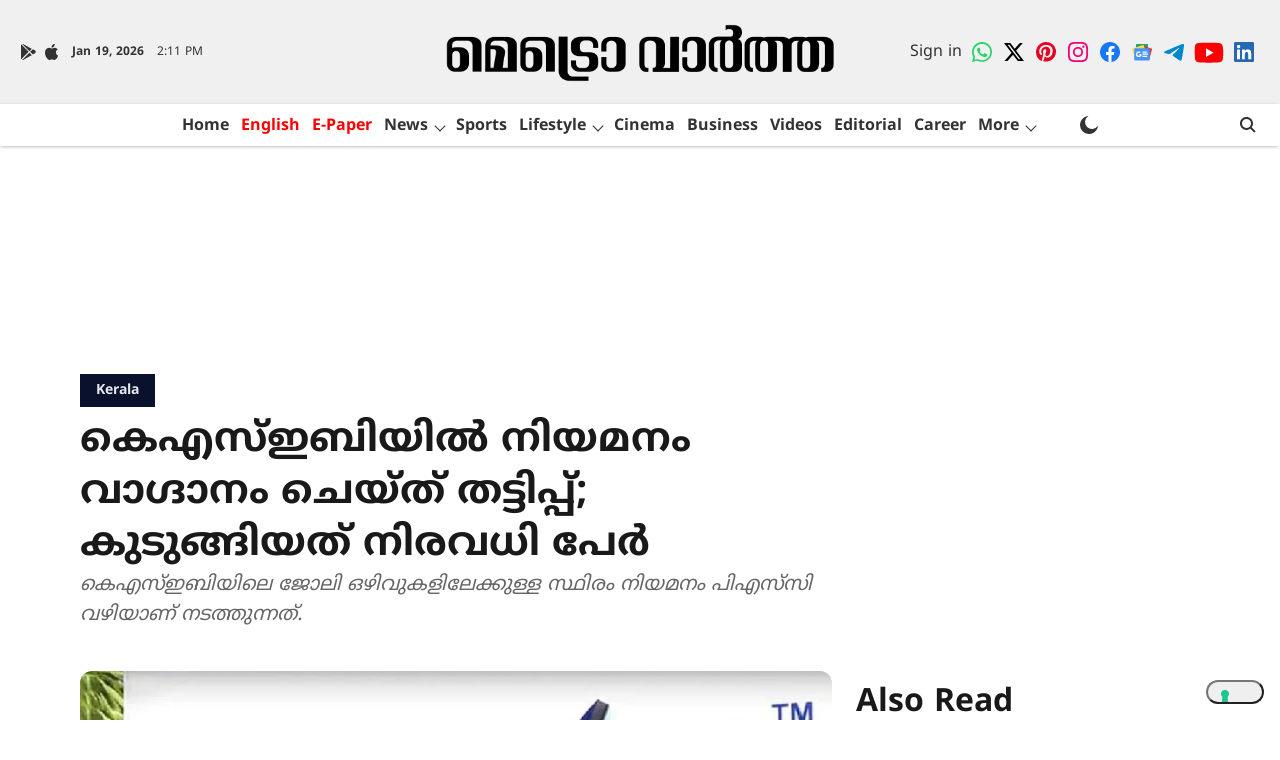

--- FILE ---
content_type: text/html; charset=utf-8
request_url: https://www.google.com/recaptcha/api2/aframe
body_size: 183
content:
<!DOCTYPE HTML><html><head><meta http-equiv="content-type" content="text/html; charset=UTF-8"></head><body><script nonce="vKPgBcIbZ9ZghWx6MH0ufw">/** Anti-fraud and anti-abuse applications only. See google.com/recaptcha */ try{var clients={'sodar':'https://pagead2.googlesyndication.com/pagead/sodar?'};window.addEventListener("message",function(a){try{if(a.source===window.parent){var b=JSON.parse(a.data);var c=clients[b['id']];if(c){var d=document.createElement('img');d.src=c+b['params']+'&rc='+(localStorage.getItem("rc::a")?sessionStorage.getItem("rc::b"):"");window.document.body.appendChild(d);sessionStorage.setItem("rc::e",parseInt(sessionStorage.getItem("rc::e")||0)+1);localStorage.setItem("rc::h",'1768831881999');}}}catch(b){}});window.parent.postMessage("_grecaptcha_ready", "*");}catch(b){}</script></body></html>

--- FILE ---
content_type: text/css
request_url: https://cdn.zeeker.com/styles/styles.css
body_size: 9011
content:
@import url("https://fonts.googleapis.com/css2?family=Special+Gothic:wght@400..700&display=swap");
:root {
  --opacity: 0.3;
  --bg-primary: #ffffff;
  --bg-secondary: #f7f8fa;
  --bg-card: #ffffff;
  --input-bg: #fafafa;
  --input-disabled-bg: #f2f2f7;
  --text-primary: #1a1a1a;
  --text-secondary: #6c757d;
  --text-muted: #adb5bd;
  --border-color: #e1e5e9;
  --primary-color: #3242fc;
  --primary-hover: #4c5ce5;
  --success-color: #22c55e;
  --warning-color: #fbbf24;
  --danger-color: #ef4444;
  --upvote-color: #ff4500;
  --downvote-color: #7193ff;
  --shadow-light: 0 2px 8px rgba(0, 0, 0, 0.1);
  --shadow-medium: 0 4px 12px rgba(0, 0, 0, 0.15);
  --transition-fast: all 0.2s ease;
  --transition-normal: all 0.3s ease;
}

.zeeker_dark_mode {
  --bg-primary: #1a1a1a;
  --bg-secondary: #111111;
  --bg-card: #1f1f1f;
  --input-bg: #232325;
  --input-disabled-bg: #232325;
  --text-primary: #ffffff;
  --text-secondary: #9ca3af;
  --text-muted: #6b7280;
  --border-color: #7a7a7a;
  --shadow-light: 0 2px 8px rgba(0, 0, 0, 0.3);
  --shadow-medium: 0 4px 12px rgba(0, 0, 0, 0.4);
}

.zeeker_black {
  --invert: invert(1);
}

.zeeker-pollcontainer .card, .zeeke-boost-cards .card, .Zeeker-horizontal-scroll .ZeekerMainScroolingCards .zeeke-boost-cards .card, .carousel-large-element .Zeeker-horizontal-scroll .zeeke-boost-cards .card, .carousel-medium-element .zeeke-boost-cards .card, .carousel-medium-element .Zeeker-horizontal-scroll .zeeke-boost-cards .card, .carousel-small-element .zeeke-boost-cards .card, .carousel-small-element .Zeeker-horizontal-scroll .card {
  background: var(--bg-card);
  border-radius: 8px;
  border: 1px solid var(--border-color);
  transition: var(--transition-fast);
}

.zeeker-pollcontainer .vote-btn,
.zeeker-pollcontainer .poll-option, .zeeker-pollcontainer .poll-actions button, .zeeker-pollcontainer .autopoll .button, .zeeke-boost-cards .vote-btn,
.zeeke-boost-cards .poll-option, .zeeke-boost-cards .result button, .zeeke-boost-cards .autopoll .vote-btn {
  background: var(--primary-color);
  color: white;
  filter: var(--invert);
  border: none;
  border-radius: 6px;
  font-weight: 500;
  cursor: pointer;
  transition: background 0.2s;
}

.zeeker-pollcontainer .handle, .zeeke-boost-cards .handle, .zeeke-boost-cards .card .card-content .Vew-btn, .zeeker-crads-for-cmn .ZeekerMainScroolingCards .zeeke-boost-cards pre,
.zeeker-crads-for-cmn .ZeekerMainScroolingCards .zeeke-boost-cards ol,
.zeeker-crads-for-cmn .ZeekerMainScroolingCards .zeeke-boost-cards ul,
.zeeker-crads-for-cmn .ZeekerMainScroolingCards .zeeke-boost-cards li {
  margin-top: 0 !important;
  margin-bottom: 0 !important;
}

.zeeker-pollcontainer p,
.zeeker-pollcontainer h1,
.zeeker-pollcontainer h2,
.zeeker-pollcontainer h3,
.zeeker-pollcontainer h4,
.zeeker-pollcontainer h5,
.zeeker-pollcontainer span, .zeeke-boost-cards p,
.zeeke-boost-cards h1,
.zeeke-boost-cards h2,
.zeeke-boost-cards h3,
.zeeke-boost-cards h4,
.zeeke-boost-cards h5,
.zeeke-boost-cards span {
  line-height: normal;
}

@keyframes shine {
  0% {
    left: -100%;
  }
  5% {
    left: 100%;
  }
  100% {
    left: 100%;
  }
}
@keyframes zeeke-boost-cards-blink {
  0%, 50% {
    opacity: 1;
  }
  51%, 100% {
    opacity: 0.3;
  }
}
@keyframes activeGlow {
  0%, 100% {
    transform: scale(1);
  }
  50% {
    transform: scale(1.2);
  }
}
@keyframes pulse {
  0%, 100% {
    opacity: 1;
  }
  50% {
    opacity: 0.7;
  }
}
@keyframes zoom-in-zoom-out {
  0% {
    transform: scale(0.5, 0.5);
  }
  50% {
    transform: scale(0.7, 0.7);
  }
  100% {
    transform: scale(0.6, 0.6);
  }
}
.reslut-top-border {
  border-top: solid 0.2px #ececec;
}

.poll-and-ad-parent-div.zeeker_dark_mode {
  background: #2c2c2e;
  border: solid 0.2px #757575;
}

.multiple-cards {
  justify-content: space-between !important;
}
.multiple-cards .carousel-left,
.multiple-cards .reaction-buttons-left,
.multiple-cards .zeeker-buttons-left,
.multiple-cards .poll-ad-left,
.multiple-cards .ad-unit-left {
  margin-right: 0;
}
.multiple-cards .carousel-right,
.multiple-cards .zeeker-buttons-right,
.multiple-cards .poll-ad-right,
.multiple-cards .reaction-buttons-right,
.multiple-cards .ad-unit-right {
  margin-left: 0;
}

#poll-ad-carousel-main-div {
  position: relative;
}

.zeeker-embed-unit-large-width-screen-order-1,
.zeeker-embed-unit-large-width-screen-order-2,
.zeeker-embed-unit-large-width-screen-order-3,
.zeeker-embed-unit-large-width-screen-order-4,
.zeeker-embed-unit-large-width-screen-order-5,
.zeeker-embed-unit-large-width-screen-order-6 {
  display: flex;
  align-items: center;
  justify-content: flex-start;
  gap: 15px;
  position: relative;
  width: 100%;
  margin: 10px 0;
}
.zeeker-embed-unit-large-width-screen-order-1 .carousel-left,
.zeeker-embed-unit-large-width-screen-order-1 .reaction-buttons-left,
.zeeker-embed-unit-large-width-screen-order-1 .zeeker-buttons-left,
.zeeker-embed-unit-large-width-screen-order-1 .poll-ad-left,
.zeeker-embed-unit-large-width-screen-order-1 .ad-unit-left,
.zeeker-embed-unit-large-width-screen-order-2 .carousel-left,
.zeeker-embed-unit-large-width-screen-order-2 .reaction-buttons-left,
.zeeker-embed-unit-large-width-screen-order-2 .zeeker-buttons-left,
.zeeker-embed-unit-large-width-screen-order-2 .poll-ad-left,
.zeeker-embed-unit-large-width-screen-order-2 .ad-unit-left,
.zeeker-embed-unit-large-width-screen-order-3 .carousel-left,
.zeeker-embed-unit-large-width-screen-order-3 .reaction-buttons-left,
.zeeker-embed-unit-large-width-screen-order-3 .zeeker-buttons-left,
.zeeker-embed-unit-large-width-screen-order-3 .poll-ad-left,
.zeeker-embed-unit-large-width-screen-order-3 .ad-unit-left,
.zeeker-embed-unit-large-width-screen-order-4 .carousel-left,
.zeeker-embed-unit-large-width-screen-order-4 .reaction-buttons-left,
.zeeker-embed-unit-large-width-screen-order-4 .zeeker-buttons-left,
.zeeker-embed-unit-large-width-screen-order-4 .poll-ad-left,
.zeeker-embed-unit-large-width-screen-order-4 .ad-unit-left,
.zeeker-embed-unit-large-width-screen-order-5 .carousel-left,
.zeeker-embed-unit-large-width-screen-order-5 .reaction-buttons-left,
.zeeker-embed-unit-large-width-screen-order-5 .zeeker-buttons-left,
.zeeker-embed-unit-large-width-screen-order-5 .poll-ad-left,
.zeeker-embed-unit-large-width-screen-order-5 .ad-unit-left,
.zeeker-embed-unit-large-width-screen-order-6 .carousel-left,
.zeeker-embed-unit-large-width-screen-order-6 .reaction-buttons-left,
.zeeker-embed-unit-large-width-screen-order-6 .zeeker-buttons-left,
.zeeker-embed-unit-large-width-screen-order-6 .poll-ad-left,
.zeeker-embed-unit-large-width-screen-order-6 .ad-unit-left {
  margin-right: auto;
}
.zeeker-embed-unit-large-width-screen-order-1 .carousel-right,
.zeeker-embed-unit-large-width-screen-order-1 .zeeker-buttons-right,
.zeeker-embed-unit-large-width-screen-order-1 .poll-ad-right,
.zeeker-embed-unit-large-width-screen-order-1 .reaction-buttons-right,
.zeeker-embed-unit-large-width-screen-order-1 .ad-unit-right,
.zeeker-embed-unit-large-width-screen-order-2 .carousel-right,
.zeeker-embed-unit-large-width-screen-order-2 .zeeker-buttons-right,
.zeeker-embed-unit-large-width-screen-order-2 .poll-ad-right,
.zeeker-embed-unit-large-width-screen-order-2 .reaction-buttons-right,
.zeeker-embed-unit-large-width-screen-order-2 .ad-unit-right,
.zeeker-embed-unit-large-width-screen-order-3 .carousel-right,
.zeeker-embed-unit-large-width-screen-order-3 .zeeker-buttons-right,
.zeeker-embed-unit-large-width-screen-order-3 .poll-ad-right,
.zeeker-embed-unit-large-width-screen-order-3 .reaction-buttons-right,
.zeeker-embed-unit-large-width-screen-order-3 .ad-unit-right,
.zeeker-embed-unit-large-width-screen-order-4 .carousel-right,
.zeeker-embed-unit-large-width-screen-order-4 .zeeker-buttons-right,
.zeeker-embed-unit-large-width-screen-order-4 .poll-ad-right,
.zeeker-embed-unit-large-width-screen-order-4 .reaction-buttons-right,
.zeeker-embed-unit-large-width-screen-order-4 .ad-unit-right,
.zeeker-embed-unit-large-width-screen-order-5 .carousel-right,
.zeeker-embed-unit-large-width-screen-order-5 .zeeker-buttons-right,
.zeeker-embed-unit-large-width-screen-order-5 .poll-ad-right,
.zeeker-embed-unit-large-width-screen-order-5 .reaction-buttons-right,
.zeeker-embed-unit-large-width-screen-order-5 .ad-unit-right,
.zeeker-embed-unit-large-width-screen-order-6 .carousel-right,
.zeeker-embed-unit-large-width-screen-order-6 .zeeker-buttons-right,
.zeeker-embed-unit-large-width-screen-order-6 .poll-ad-right,
.zeeker-embed-unit-large-width-screen-order-6 .reaction-buttons-right,
.zeeker-embed-unit-large-width-screen-order-6 .ad-unit-right {
  margin-left: auto;
}
.zeeker-embed-unit-large-width-screen-order-1 .carousel-center,
.zeeker-embed-unit-large-width-screen-order-1 .zeeker-buttons-center,
.zeeker-embed-unit-large-width-screen-order-1 .poll-ad-center,
.zeeker-embed-unit-large-width-screen-order-1 .reaction-buttons-center,
.zeeker-embed-unit-large-width-screen-order-1 .ad-unit-center,
.zeeker-embed-unit-large-width-screen-order-2 .carousel-center,
.zeeker-embed-unit-large-width-screen-order-2 .zeeker-buttons-center,
.zeeker-embed-unit-large-width-screen-order-2 .poll-ad-center,
.zeeker-embed-unit-large-width-screen-order-2 .reaction-buttons-center,
.zeeker-embed-unit-large-width-screen-order-2 .ad-unit-center,
.zeeker-embed-unit-large-width-screen-order-3 .carousel-center,
.zeeker-embed-unit-large-width-screen-order-3 .zeeker-buttons-center,
.zeeker-embed-unit-large-width-screen-order-3 .poll-ad-center,
.zeeker-embed-unit-large-width-screen-order-3 .reaction-buttons-center,
.zeeker-embed-unit-large-width-screen-order-3 .ad-unit-center,
.zeeker-embed-unit-large-width-screen-order-4 .carousel-center,
.zeeker-embed-unit-large-width-screen-order-4 .zeeker-buttons-center,
.zeeker-embed-unit-large-width-screen-order-4 .poll-ad-center,
.zeeker-embed-unit-large-width-screen-order-4 .reaction-buttons-center,
.zeeker-embed-unit-large-width-screen-order-4 .ad-unit-center,
.zeeker-embed-unit-large-width-screen-order-5 .carousel-center,
.zeeker-embed-unit-large-width-screen-order-5 .zeeker-buttons-center,
.zeeker-embed-unit-large-width-screen-order-5 .poll-ad-center,
.zeeker-embed-unit-large-width-screen-order-5 .reaction-buttons-center,
.zeeker-embed-unit-large-width-screen-order-5 .ad-unit-center,
.zeeker-embed-unit-large-width-screen-order-6 .carousel-center,
.zeeker-embed-unit-large-width-screen-order-6 .zeeker-buttons-center,
.zeeker-embed-unit-large-width-screen-order-6 .poll-ad-center,
.zeeker-embed-unit-large-width-screen-order-6 .reaction-buttons-center,
.zeeker-embed-unit-large-width-screen-order-6 .ad-unit-center {
  margin: 0 auto;
}

#reactions-success-message-toastr,
#posts-success-message-toastr {
  position: absolute;
  width: 90%;
  left: 0;
  margin: 0 auto;
  right: 0;
  top: 5px;
  overflow: hidden;
  cursor: pointer;
  display: flex;
  align-items: center;
}
#reactions-success-message-toastr .cloase-tosta,
#posts-success-message-toastr .cloase-tosta {
  position: relative;
  z-index: 9;
  right: 16px;
  font-size: 12px;
  transform: rotateX(26deg);
  cursor: pointer;
}

.swiper-arrow {
  position: absolute;
  right: 10px;
  transform: translateY(-50%);
  cursor: pointer;
  z-index: 10;
  font-size: 13px;
  background: #ededed;
  width: 20px;
  height: 20px;
  border-radius: 30px;
  bottom: 0;
  top: auto;
  left: 0;
  right: 0;
  margin: 0 auto;
  transform: rotate(90deg);
  display: flex;
  align-items: center;
  justify-content: center;
}
.swiper-arrow svg {
  width: 12px;
  height: 12px;
}
.swiper-arrow svg path {
  stroke: #757575;
}

#poll-ads-unit-main-div {
  gap: 10px;
  max-width: 710px;
  margin: 0 auto;
  position: relative;
  overflow: hidden;
  height: auto !important;
  margin-bottom: 0px !important;
}

.zeeker-carousel-small #carousel-container-without-shadow-root {
  background: var(--bg-card);
  border-radius: 7px;
  border: 0.2px solid var(--border-color);
  transition: var(--transition-fast);
  width: 300px !important;
  height: 250px;
  overflow: hidden;
  background: var(--bg-card);
  margin: auto;
}
.zeeker-carousel-small #zeeker-ads-div {
  display: flex;
  align-items: center;
  justify-content: center;
  height: 144px;
}
.zeeker-carousel-small .container-reaction .reaction {
  padding: 8px 5px;
  min-width: 27px !important;
  max-width: 27px;
}

.vertical-zeeker-carousel-small #vertical-carousel-container-without-shadow-root {
  background: var(--bg-card);
  border-radius: 7px;
  border: 0.2px solid var(--border-color);
  transition: var(--transition-fast);
  width: 300px !important;
  height: 250px;
  overflow: hidden;
  background: var(--bg-card);
  margin: auto;
}
.vertical-zeeker-carousel-small #zeeker-ads-div {
  display: flex;
  align-items: center;
  justify-content: center;
  height: 144px;
}

.carousel-small-element .Zeeker-horizontal-scroll {
  box-sizing: border-box;
  height: 110px;
  padding: 4px;
  background: var(--input-disabled-bg);
}
.carousel-small-element .Zeeker-horizontal-scroll .card {
  height: 97px;
}
.carousel-small-element .Zeeker-horizontal-scroll .card .autopoll .poll-question,
.carousel-small-element .Zeeker-horizontal-scroll .card .autopoll pre,
.carousel-small-element .Zeeker-horizontal-scroll .card .autopoll ol,
.carousel-small-element .Zeeker-horizontal-scroll .card .autopoll ul,
.carousel-small-element .Zeeker-horizontal-scroll .card .autopoll li {
  font-size: 13px !important;
  margin-top: 8px !important;
}
.carousel-small-element .Zeeker-horizontal-scroll .card .article-meta {
  margin-bottom: 0 !important;
}
.carousel-small-element .Zeeker-horizontal-scroll .card .poll-question,
.carousel-small-element .Zeeker-horizontal-scroll .card pre,
.carousel-small-element .Zeeker-horizontal-scroll .card ol,
.carousel-small-element .Zeeker-horizontal-scroll .card ul,
.carousel-small-element .Zeeker-horizontal-scroll .card li {
  font-size: 11px;
  margin-bottom: 0 !important;
  margin-top: 0 !important;
  display: -webkit-box;
  -webkit-line-clamp: 2;
  -webkit-box-orient: vertical;
  overflow: hidden;
}
.carousel-small-element .zeeke-boost-cards {
  overflow-x: hidden !important;
}
.carousel-small-element .zeeke-boost-cards .article-image-wrapper .article-img .avatar {
  font-size: 25px;
}
.carousel-small-element .zeeke-boost-cards .summary-card .article-title {
  display: -webkit-box;
  -webkit-line-clamp: 3 !important;
  -webkit-box-orient: vertical;
  overflow: hidden;
}
.carousel-small-element .zeeke-boost-cards .card {
  width: 280px !important;
  max-height: 130px !important;
}
.carousel-small-element .zeeke-boost-cards .card .ql-header {
  width: 82px !important;
}
.carousel-small-element .zeeke-boost-cards .card .card-content {
  width: 280px !important;
  padding: 5px 8px;
}
.carousel-small-element .zeeke-boost-cards .card .card-content .article-img {
  width: 35px;
  height: 35px;
  display: flex;
  align-items: center;
  justify-content: center;
}
.carousel-small-element .zeeke-boost-cards .card .card-content .article-img img {
  width: 100%;
}
.carousel-small-element .zeeke-boost-cards .card .card-content .article-title {
  display: -webkit-box;
  -webkit-line-clamp: 1;
  -webkit-box-orient: vertical;
  overflow: hidden;
}
.carousel-small-element .zeeke-boost-cards .card .card-content .comment-title {
  font-size: 12px;
}
.carousel-small-element .zeeke-boost-cards .card .card-content .article-excerpt {
  display: -webkit-box;
  -webkit-line-clamp: 2;
  -webkit-box-orient: vertical;
  overflow: hidden;
}
.carousel-small-element .zeeke-boost-cards .card .card-content .comment-text {
  display: -webkit-box;
  -webkit-line-clamp: 1;
  -webkit-box-orient: vertical;
  overflow: hidden;
}
.carousel-small-element .zeeke-boost-cards .card .card-content .comment-actions {
  display: none;
}
.carousel-small-element .zeeke-boost-cards .card .card-content .vote-btn {
  font-size: 9px;
}
.carousel-small-element .zeeke-boost-cards .card .card-content .poll-question,
.carousel-small-element .zeeke-boost-cards .card .card-content pre,
.carousel-small-element .zeeke-boost-cards .card .card-content ol,
.carousel-small-element .zeeke-boost-cards .card .card-content ul,
.carousel-small-element .zeeke-boost-cards .card .card-content li {
  font-size: 11px;
  margin-top: 8px;
  margin-bottom: 8px;
  display: -webkit-box;
  -webkit-line-clamp: 2;
  -webkit-box-orient: vertical;
  overflow: hidden;
}
.carousel-small-element .reactions-row .reaction:last-child {
  display: none;
}
.carousel-small-element .ZeekerMainScroolingCards .zeeke-boost-cards {
  max-height: 227px !important;
  overflow: auto;
}

.carousel-medium-element .Zeeker-horizontal-scroll {
  padding: 5px !important;
  margin: 0;
  width: 100%;
  box-sizing: border-box;
  height: 110px;
  background: var(--input-disabled-bg);
}
.carousel-medium-element .Zeeker-horizontal-scroll .zeeke-boost-cards {
  overflow-y: hidden;
}
.carousel-medium-element .Zeeker-horizontal-scroll .zeeke-boost-cards .card {
  width: 280px !important;
  height: 97px;
}
.carousel-medium-element .Zeeker-horizontal-scroll .zeeke-boost-cards .card .card-content {
  width: 280px !important;
  padding: 5px 8px;
}
.carousel-medium-element .Zeeker-horizontal-scroll .zeeke-boost-cards .article-meta {
  margin-bottom: 0 !important;
}
.carousel-medium-element .Zeeker-horizontal-scroll .zeeke-boost-cards .poll-question {
  margin-top: auto !important;
  margin-bottom: auto !important;
}
.carousel-medium-element .zeeke-boost-cards .article-image-wrapper .article-img .avatar {
  font-size: 25px;
}
.carousel-medium-element .zeeke-boost-cards .summary-card .article-title {
  display: -webkit-box;
  -webkit-line-clamp: 3 !important;
  -webkit-box-orient: vertical;
  overflow: hidden;
}
.carousel-medium-element .zeeke-boost-cards .card {
  max-height: 140px !important;
}
.carousel-medium-element .zeeke-boost-cards .card .container-reaction .reaction {
  padding: 8px 6px;
  min-width: 25px;
  flex: auto;
  max-width: 25px;
}
.carousel-medium-element .zeeke-boost-cards .card .ql-toolbar {
  justify-content: space-between;
}
.carousel-medium-element .zeeke-boost-cards .card .autopoll .poll-question,
.carousel-medium-element .zeeke-boost-cards .card .autopoll pre,
.carousel-medium-element .zeeke-boost-cards .card .autopoll ol,
.carousel-medium-element .zeeke-boost-cards .card .autopoll ul,
.carousel-medium-element .zeeke-boost-cards .card .autopoll li {
  font-size: 13px !important;
}
.carousel-medium-element .zeeke-boost-cards .card .card-content {
  padding: 5px 8px;
}
.carousel-medium-element .zeeke-boost-cards .card .card-content .article-img {
  width: 35px;
  height: 35px;
  display: flex;
  align-items: center;
  justify-content: center;
}
.carousel-medium-element .zeeke-boost-cards .card .card-content .article-img img {
  width: 100%;
}
.carousel-medium-element .zeeke-boost-cards .card .card-content .article-title {
  display: -webkit-box;
  -webkit-line-clamp: 1;
  -webkit-box-orient: vertical;
  overflow: hidden;
}
.carousel-medium-element .zeeke-boost-cards .card .card-content .comment-title {
  font-size: 12px;
}
.carousel-medium-element .zeeke-boost-cards .card .card-content .article-excerpt {
  display: -webkit-box;
  -webkit-line-clamp: 2;
  -webkit-box-orient: vertical;
  overflow: hidden;
}
.carousel-medium-element .zeeke-boost-cards .card .card-content .comment-text {
  display: -webkit-box;
  -webkit-line-clamp: 1;
  -webkit-box-orient: vertical;
  overflow: hidden;
}
.carousel-medium-element .zeeke-boost-cards .card .card-content .comment-actions {
  display: none;
}
.carousel-medium-element .zeeke-boost-cards .card .card-content .vote-btn {
  font-size: 9px;
}
.carousel-medium-element .zeeke-boost-cards .card .card-content .poll-question,
.carousel-medium-element .zeeke-boost-cards .card .card-content pre,
.carousel-medium-element .zeeke-boost-cards .card .card-content ol,
.carousel-medium-element .zeeke-boost-cards .card .card-content ul,
.carousel-medium-element .zeeke-boost-cards .card .card-content li {
  font-size: 11px;
  margin-top: 8px;
  margin-bottom: 10px;
  display: -webkit-box;
  -webkit-line-clamp: 2;
  -webkit-box-orient: vertical;
  overflow: hidden;
}
.carousel-medium-element .reactions-row .reaction:last-child {
  display: none;
}
.carousel-medium-element .ZeekerMainScroolingCards .zeeke-boost-cards {
  max-height: 258px !important;
}

.carousel-large-element .Zeeker-horizontal-scroll {
  padding: 5px !important;
  margin: 0;
  width: 100%;
  box-sizing: border-box;
  height: 150px;
  background: var(--input-disabled-bg);
}
.carousel-large-element .Zeeker-horizontal-scroll .zeeke-boost-cards {
  overflow-y: hidden;
  background: transparent;
}
.carousel-large-element .Zeeker-horizontal-scroll .zeeke-boost-cards .summary-card .article-title {
  display: -webkit-box;
  -webkit-line-clamp: 4 !important;
  -webkit-box-orient: vertical;
  overflow: hidden;
  font-size: 15px;
}
.carousel-large-element .Zeeker-horizontal-scroll .zeeke-boost-cards .card {
  width: 319px !important;
  height: 140px;
  display: flex;
  align-items: center;
}
.carousel-large-element .Zeeker-horizontal-scroll .zeeke-boost-cards .card .card-content {
  padding: 8px 8px;
  width: 100%;
}
.carousel-large-element .Zeeker-horizontal-scroll .zeeke-boost-cards .card .card-content .comment-actions {
  margin-bottom: 3px;
}
.carousel-large-element .Zeeker-horizontal-scroll .zeeke-boost-cards .card .card-content .article-image-wrapper .article-img {
  width: 75px;
  height: 60px;
}
.carousel-large-element .Zeeker-horizontal-scroll .zeeke-boost-cards .card .card-content .article-image {
  height: 100px;
}
.carousel-large-element .Zeeker-horizontal-scroll .zeeke-boost-cards .card .card-content .comment-title {
  display: -webkit-box;
  -webkit-line-clamp: 3;
  -webkit-box-orient: vertical;
  overflow: hidden;
  margin-bottom: 3px;
}
.carousel-large-element .Zeeker-horizontal-scroll .zeeke-boost-cards .card .card-content .poll-question,
.carousel-large-element .Zeeker-horizontal-scroll .zeeke-boost-cards .card .card-content pre,
.carousel-large-element .Zeeker-horizontal-scroll .zeeke-boost-cards .card .card-content ol,
.carousel-large-element .Zeeker-horizontal-scroll .zeeke-boost-cards .card .card-content ul,
.carousel-large-element .Zeeker-horizontal-scroll .zeeke-boost-cards .card .card-content li {
  display: -webkit-box;
  -webkit-line-clamp: 3;
  -webkit-box-orient: vertical;
  overflow: hidden;
  font-size: 14px;
  margin-bottom: 0;
  line-height: 1.3;
}
.carousel-large-element .Zeeker-horizontal-scroll .zeeke-boost-cards .card .card-content .article-title {
  display: -webkit-box;
  -webkit-line-clamp: 3;
  -webkit-box-orient: vertical;
  overflow: hidden;
}
.carousel-large-element .Zeeker-horizontal-scroll .zeeke-boost-cards .card .card-content .user-stats .stat-label {
  font-size: 16px;
}
.carousel-large-element .Zeeker-horizontal-scroll .zeeke-boost-cards .card .card-content .user-stats .stat-value {
  display: block;
  font-size: 16px;
  margin-top: 10px;
}
.carousel-large-element .Zeeker-horizontal-scroll .zeeke-boost-cards .card .card-content .article-excerpt {
  display: -webkit-box;
  -webkit-line-clamp: 2;
  -webkit-box-orient: vertical;
  overflow: hidden;
}
.carousel-large-element .Zeeker-horizontal-scroll .zeeke-boost-cards .card .card-content .user-name-line {
  margin-bottom: 0;
}
.carousel-large-element .ZeekerMainScroolingCards .zeeke-boost-cards {
  max-height: 328px !important;
}
.carousel-large-element .ZeekerMainScroolingCards .zeeke-boost-cards .card {
  max-height: 160px !important;
}
.carousel-large-element .ZeekerMainScroolingCards .zeeke-boost-cards .card .container-reaction .reaction {
  padding: 3px 3px;
  min-width: 80px !important;
}
.carousel-large-element .ZeekerMainScroolingCards .zeeke-boost-cards .card .ql-toolbar {
  justify-content: space-between;
}
.carousel-large-element .ZeekerMainScroolingCards .zeeke-boost-cards .summary-card .article-title {
  display: -webkit-box;
  -webkit-line-clamp: 4 !important;
  -webkit-box-orient: vertical;
  overflow: hidden;
}
.carousel-large-element .ZeekerMainScroolingCards .zeeke-boost-cards .poll-question {
  margin-bottom: 10px;
}
.carousel-large-element .ZeekerMainScroolingCards .zeeke-boost-cards .user-name-line {
  margin-bottom: 4px;
}

#zeeker-ads-div a {
  display: flex;
  align-items: center;
  justify-content: center;
}

.zeeker-carousel-medium #carousel-container-without-shadow-root {
  background: var(--bg-card);
  border-radius: 7px;
  border: 0.2px solid var(--border-color);
  transition: var(--transition-fast);
  width: 336px !important;
  height: 280px;
  overflow: hidden;
  background: var(--bg-card);
  margin: auto;
}
.zeeker-carousel-medium #carousel-container-without-shadow-root #zeeker-ads-div {
  display: flex;
  align-items: center;
  justify-content: center;
  height: 169px;
}

.vertical-zeeker-carousel-medium #vertical-carousel-container-without-shadow-root {
  background: var(--bg-card);
  border-radius: 7px;
  border: 0.2px solid var(--border-color);
  transition: var(--transition-fast);
  width: 336px !important;
  height: 280px;
  overflow: hidden;
  background: var(--bg-card);
  margin: auto;
}
.vertical-zeeker-carousel-medium #vertical-carousel-container-without-shadow-root #zeeker-ads-div {
  display: flex;
  align-items: center;
  justify-content: center;
  height: 169px;
}

.zeeker-carousel-large #carousel-container-without-shadow-root {
  background: var(--bg-card);
  border-radius: 7px;
  border: 0.2px solid var(--border-color);
  transition: var(--transition-fast);
  width: 345px !important;
  height: 350px;
  overflow: hidden;
  background: var(--bg-card);
  margin: auto;
}
.zeeker-carousel-large #carousel-container-without-shadow-root #zeeker-ads-div {
  display: flex;
  align-items: center;
  justify-content: center;
  height: 189px;
}

.vertical-zeeker-carousel-large #vertical-carousel-container-without-shadow-root {
  background: var(--bg-card);
  border-radius: 7px;
  border: 0.2px solid var(--border-color);
  transition: var(--transition-fast);
  width: 345px !important;
  height: 350px;
  overflow: hidden;
  background: var(--bg-card);
  margin: auto;
}
.vertical-zeeker-carousel-large #vertical-carousel-container-without-shadow-root #zeeker-ads-div {
  display: flex;
  align-items: center;
  justify-content: center;
  height: 189px;
}

.zeeker-poll-medium .poll-and-ad-parent-div {
  width: 336px;
  max-height: 280px;
  overflow: hidden;
  border-radius: 7px;
  border: 0.2px solid #ebebeb;
  margin: 0 auto;
}
.zeeker-poll-medium .poll-and-ad-parent-div #z-ads-parent-div {
  margin: auto;
  border: 0 !important;
  display: flex;
  justify-content: center;
}
.zeeker-poll-medium .poll-and-ad-parent-div #z-ads-parent-div #zeeker-ads-first-order-desktop-india-div-320x250 {
  height: 256px !important;
}
.zeeker-poll-medium .poll-and-ad-parent-div #z-ads-parent-div #zeeker-ads-first-order-desktop-india-div-320x100 {
  height: 169px !important;
}

.zeeker-poll-small .poll-and-ad-parent-div {
  width: 300px;
  max-height: 250px;
  border-radius: 7px;
  border: 0.2px solid #ebebeb;
  margin: 0 auto;
}
.zeeker-poll-small .poll-and-ad-parent-div #z-ads-parent-div {
  display: flex;
  align-items: center;
  justify-content: center;
}
.zeeker-poll-small .poll-and-ad-parent-div #z-ads-parent-div #zeeker-ads-first-order-desktop-india-div-320x250 {
  height: 216px !important;
}
.zeeker-poll-small .poll-and-ad-parent-div #z-ads-parent-div #zeeker-ads-first-order-desktop-india-div-320x100 {
  height: 144px !important;
}
.zeeker-poll-small #zeeker_container {
  display: flex;
  align-items: flex-end;
  width: 100%;
  justify-content: center;
}

.zeeker-poll-large .poll-and-ad-parent-div {
  width: 345px;
  max-height: 350px;
  overflow: hidden;
  border-radius: 7px;
  border: 0.2px solid #ebebeb;
  margin: 0 auto;
}
.zeeker-poll-large .poll-and-ad-parent-div > div:nth-child(2)#zeeker_container {
  display: flex;
  align-items: flex-end;
  justify-content: center;
  width: 100%;
}
.zeeker-poll-large #z-ads-parent-div {
  display: flex;
  align-items: center;
  justify-content: center;
}
.zeeker-poll-large #z-ads-parent-div #zeeker-ads-first-order-desktop-india-div-320x250 {
  height: 330px !important;
}
.zeeker-poll-large #z-ads-parent-div #zeeker-ads-first-order-desktop-india-div-320x100 {
  height: 189px !important;
}

.poll-small-element #zeeker-pollcontainer {
  height: 110px;
}
.poll-small-element .poll-r-btn {
  height: 34px;
  display: flex;
  align-items: center;
}

.poll-medium-element #zeeker-pollcontainer {
  height: 110px;
}
.poll-medium-element .poll-r-btn {
  height: 24px;
  display: flex;
  align-items: center;
}

.poll-large-element #zeeker-pollcontainer {
  height: 155px;
}
.poll-large-element #zeeker-pollcontainer .poll-question,
.poll-large-element #zeeker-pollcontainer pre,
.poll-large-element #zeeker-pollcontainer ol,
.poll-large-element #zeeker-pollcontainer ul,
.poll-large-element #zeeker-pollcontainer li {
  font-size: 18px;
}
.poll-large-element #zeeker-pollcontainer .poll-actions button {
  padding: 6px 16px;
  font-size: 15px;
}
.poll-large-element .poll-r-btn {
  height: 70px;
  display: flex;
  align-items: center;
}

.reaction-large-element .container-reaction {
  height: 155px;
  box-sizing: border-box;
}
.reaction-large-element .container-reaction .reactions-row {
  gap: 6px 10px;
}
.reaction-large-element .container-reaction .reactions-row .reaction {
  min-width: 81px;
  padding: 5px 6px;
}

.reaction-medium-element .container-reaction {
  height: 110px;
  padding: 12px 8px;
}
.reaction-medium-element .container-reaction .reactions-row .reaction {
  padding: 6px 4px;
}

.reaction-small-element {
  overflow: hidden;
}
.reaction-small-element .container-reaction {
  height: 110px;
  padding: 12px 8px;
}
.reaction-small-element .container-reaction .reactions-row .reaction {
  padding: 6px 4px;
}

.zeeker-reaction-medium #reaction-container-without-shadow-root {
  background: var(--bg-card);
  border-radius: 7px;
  border: 0.2px solid var(--border-color);
  transition: var(--transition-fast);
  width: 336px !important;
  max-height: 280px;
  overflow: hidden;
  background: var(--bg-card);
  margin: auto;
  border: 0.2px solid #ebebeb;
}
.zeeker-reaction-medium #reaction-container-without-shadow-root #reaction-unit-ads-div {
  display: flex;
  align-items: center;
  margin: 0 auto;
  justify-content: center;
  height: 169px;
}

.zeeker-reaction-small #reaction-container-without-shadow-root {
  background: var(--bg-card);
  border-radius: 7px;
  border: 0.2px solid var(--border-color);
  transition: var(--transition-fast);
  width: 300px !important;
  max-height: 250px;
  overflow: hidden;
  margin: auto;
  border: 0.2px solid #ebebeb;
}
.zeeker-reaction-small #reaction-container-without-shadow-root #reaction-unit-ads-div {
  height: 144px;
  display: flex;
  align-items: center;
  margin: 0 auto;
  justify-content: center;
}

.zeeker-reaction-large #reaction-container-without-shadow-root {
  background: var(--bg-card);
  border-radius: 7px;
  border: 0.2px solid var(--border-color);
  transition: var(--transition-fast);
  width: 345px !important;
  max-height: 350px;
  overflow: hidden;
  background: var(--bg-card);
  margin: auto;
  border: 0.2px solid #ebebeb;
}

.Zeeker-horizontal-scroll {
  box-sizing: border-box;
  display: flex;
  position: relative;
}
.Zeeker-horizontal-scroll .zeeker-cmn-title {
  display: none;
}
.Zeeker-horizontal-scroll .left-arrow {
  bottom: 0px;
  right: 34px !important;
  transform: rotate(180deg);
  left: auto;
}
.Zeeker-horizontal-scroll .right-arrow {
  bottom: -9px;
  right: 11px !important;
  transform: translateY(-50%);
  left: auto;
}
.Zeeker-horizontal-scroll .ZeekerMainScroolingCards {
  width: 100%;
}
.Zeeker-horizontal-scroll .ZeekerMainScroolingCards .zeeke-boost-cards {
  scroll-snap-type: x mandatory !important;
  -webkit-overflow-scrolling: touch !important;
  display: flex !important;
  overflow-x: auto !important;
  scroll-snap-type: x mandatory;
  -webkit-overflow-scrolling: touch;
  gap: 4px;
  flex-direction: row;
  padding: 0;
  overflow-y: hidden;
}
.Zeeker-horizontal-scroll .ZeekerMainScroolingCards .zeeke-boost-cards::-webkit-scrollbar {
  display: none;
}
.Zeeker-horizontal-scroll .ZeekerMainScroolingCards .zeeke-boost-cards .card {
  flex: 0 0 auto;
  scroll-snap-align: start;
  transition: transform 0.3s ease-in-out;
}
.Zeeker-horizontal-scroll .ZeekerMainScroolingCards .zeeke-boost-cards .card .ql-editor {
  height: 100% !important;
  min-height: 100%;
  max-height: 100%;
}

.zeeker-pollcontainer .card, .zeeke-boost-cards .card, .carousel-small-element .Zeeker-horizontal-scroll .card, .carousel-small-element .zeeke-boost-cards .card, .carousel-medium-element .Zeeker-horizontal-scroll .zeeke-boost-cards .card, .carousel-medium-element .zeeke-boost-cards .card, .carousel-large-element .Zeeker-horizontal-scroll .zeeke-boost-cards .card, .Zeeker-horizontal-scroll .ZeekerMainScroolingCards .zeeke-boost-cards .card {
  background: var(--bg-card);
  border-radius: 7px;
  border: 0.2px solid var(--border-color);
  transition: var(--transition-fast);
}

#carousel-container-without-shadow-root,
#vertical-carousel-container-without-shadow-root {
  position: relative;
}

@media screen and (max-width: 767px) {
  #reaction-container-without-shadow-root,
  #carousel-container-without-shadow-root,
  #vertical-carousel-container-without-shadow-root,
  #poll-and-ad-parent-div,
  #fixed-split-widget-button-div {
    margin: 8px auto !important;
  }
}

.Zeeker-Aspect #carousel-container-without-shadow-root,
.Zeeker-Aspect #vertical-carousel-container-without-shadow-root {
  width: -moz-fit-content;
  width: fit-content;
}

.zeeker-embed-custom-ad {
  display: flex;
  align-items: center;
  justify-content: center;
}
.zeeker-embed-custom-ad #zeeker-ads-div {
  width: auto;
  height: auto !important;
  margin: 9px 0;
}

.ZeekerReactionTray {
  width: 100%;
  border-radius: 12px;
  padding: 10px;
  border: solid 0.2px #ebebeb;
  margin: 0px auto;
  position: relative;
  box-sizing: border-box;
  background-color: #fff;
  display: flex;
  flex-direction: column;
  justify-content: center;
}
.ZeekerReactionTray .re-title h3 {
  font-size: 14px;
  text-align: center;
  margin: 0;
  margin-bottom: 4px;
  color: #000;
}
.ZeekerReactionTray .reactions {
  text-align: center;
  display: flex;
  align-items: center;
  justify-content: space-around;
}
.ZeekerReactionTray .reactions .reaction {
  border: 0;
  background-color: transparent;
  cursor: pointer;
}
.ZeekerReactionTray .reactions .reaction:focus {
  outline: 0;
}
.ZeekerReactionTray .reactions .reaction span {
  font-size: 20px;
  margin: 2px 0 3px;
  display: block;
}
.ZeekerReactionTray .reactions .reaction .count-number {
  background: #f0f0f0;
  padding: 0px 9px;
  border-radius: 17px;
  font-size: 13px;
  color: #000;
}
.ZeekerReactionTray .reactions .reaction .count {
  font-size: 12px;
  color: #000;
}

.toast-container {
  grid-column: span 3;
  display: flex;
  flex-direction: column;
  gap: 12px;
  left: 0;
  right: 0;
  position: relative;
  width: 100%;
  z-index: 9;
}

.toast {
  background-color: #d9f8e0;
  padding: 4px 5px;
  border-radius: 7px;
  display: flex;
  align-items: center;
  gap: 4px;
  animation: slideUp 0.3s ease-out forwards;
  position: relative;
  transition: transform 0.3s ease, opacity 0.3s ease;
  box-shadow: none;
  height: 15px;
}

.toast:hover {
  transform: translateY(-4px);
}

.toast-icon {
  width: 13px;
  height: 13px;
  border-radius: 50%;
  display: flex;
  align-items: center;
  justify-content: center;
  flex-shrink: 0;
  color: white;
  font-size: 10px;
}

.toast-content {
  flex-grow: 1;
  text-align: left;
}

.toast-title {
  font-weight: 600;
  font-size: 8px;
  margin-bottom: 0;
  color: #000;
}
.toast-title b {
  text-decoration: underline;
  font-weight: 600;
}

/* Success Toast */
.toast-success .toast-icon {
  background-color: #34C759;
}

@keyframes slideUp {
  from {
    transform: translateY(100%);
    opacity: 0;
  }
  to {
    transform: translateY(0);
    opacity: 1;
  }
}
.zeeker-cmn-title {
  display: flex;
  align-items: center;
  justify-content: center;
  flex-direction: row;
  gap: 10px;
  font-size: 15px;
  display: none;
}

#zeeker-ads-first-order-desktop-india-div-320x100,
#zeeker-ads-first-order-mobile-india-div-320x100,
#zeeker_ads_first_order_mobile_india_provider_320x100,
#zeeker_ads_first_order_mobile_india_body_320x100,
#zeeker_ads_first_order_desktop_india_head_320x100,
#zeeker_ads_first_order_desktop_india_provider_320x100,
#eeker_ads_first_order_desktop_india_body_320x100,
#zeeker-ads-second-order-desktop-india-div-320x100,
#zeeker_ads_second_order_desktop_india_head_320x100,
#zeeker_ads_second_order_desktop_india_provider_320x100,
#zeeker_ads_second_order_desktop_india_body_320x100,
#zeeker-ads-third-order-desktop-india-div-320x100,
#zeeker_ads_third_order_desktop_india_head_320x100,
#zeeker_ads_third_order_desktop_india_provider_320x100,
#zeeker_ads_third_order_desktop_india_body_320x100,
#zeeker-ads-first-order-desktop-international-div-320x100,
#zeeker_ads_first_order_desktop_international_head_320x100,
#zeeker_ads_first_order_desktop_international_provider_320x100,
#zeeker_ads_first_order_desktop_international_body_320x100,
#zeeker-ads-second-order-desktop-international-div-320x100,
#zeeker_ads_second_order_desktop_international_head_320x100,
#zeeker_ads_second_order_desktop_international_provider_320x100,
#zeeker_ads_second_order_desktop_international_body_320x100,
#zeeker-ads-third-order-desktop-international-div-320x100,
#zeeker_ads_third_order_desktop_international_provider_320x100,
#zeeker_ads_third_order_desktop_international_head_320x100,
#zeeker_ads_third_order_desktop_international_body_320x100,
#zeeker-ads-first-order-mobile-india-div-320x100,
#zeeker_ads_first_order_mobile_india_head_320x100,
#zeeker_ads_first_order_mobile_india_provider_320x100,
#zeeker_ads_first_order_mobile_india_body_320x100,
#zeeker-ads-second-order-mobile-india-div-320x100,
#zeeker_ads_second_order_mobile_india_head_320x100,
#zeeker_ads_second_order_mobile_india_provider_320x100,
#zeeker_ads_second_order_mobile_india_body_320x100,
#zeeker-ads-third-order-mobile-india-div-320x100,
#zeeker_ads_third_order_mobile_india_head_320x100,
#zeeker_ads_third_order_mobile_india_body_320x100,
#zeeker-ads-first-order-mobile-international-div-320x100,
#zeeker_ads_first_order_mobile_international_head_320x100,
#zeeker_ads_first_order_mobile_international_provider_320x100,
#zeeker_ads_first_order_mobile_international_body_320x100,
#zeeker-ads-second-order-mobile-international-div-320x100,
#eeker_ads_second_order_mobile_international_head_320x100,
#eeker_ads_second_order_mobile_international_provider_320x100,
#zeeker_ads_second_order_mobile_international_body_320x100,
#zeeker-ads-third-order-mobile-international-div-320x100,
#zeeker_ads_third_order_mobile_international_head_320x100,
#zeeker_ads_third_order_mobile_international_provider_320x100,
#zeeker_ads_third_order_mobile_international_body_320x100 {
  display: flex;
  align-items: center;
  justify-content: center;
  flex-direction: row;
  height: 189px;
  position: relative;
  overflow: hidden;
  box-sizing: border-box;
}
#zeeker-ads-first-order-desktop-india-div-320x100 #zeeker-poll-ad-unit-advertisement-span,
#zeeker-ads-first-order-mobile-india-div-320x100 #zeeker-poll-ad-unit-advertisement-span,
#zeeker_ads_first_order_mobile_india_provider_320x100 #zeeker-poll-ad-unit-advertisement-span,
#zeeker_ads_first_order_mobile_india_body_320x100 #zeeker-poll-ad-unit-advertisement-span,
#zeeker_ads_first_order_desktop_india_head_320x100 #zeeker-poll-ad-unit-advertisement-span,
#zeeker_ads_first_order_desktop_india_provider_320x100 #zeeker-poll-ad-unit-advertisement-span,
#eeker_ads_first_order_desktop_india_body_320x100 #zeeker-poll-ad-unit-advertisement-span,
#zeeker-ads-second-order-desktop-india-div-320x100 #zeeker-poll-ad-unit-advertisement-span,
#zeeker_ads_second_order_desktop_india_head_320x100 #zeeker-poll-ad-unit-advertisement-span,
#zeeker_ads_second_order_desktop_india_provider_320x100 #zeeker-poll-ad-unit-advertisement-span,
#zeeker_ads_second_order_desktop_india_body_320x100 #zeeker-poll-ad-unit-advertisement-span,
#zeeker-ads-third-order-desktop-india-div-320x100 #zeeker-poll-ad-unit-advertisement-span,
#zeeker_ads_third_order_desktop_india_head_320x100 #zeeker-poll-ad-unit-advertisement-span,
#zeeker_ads_third_order_desktop_india_provider_320x100 #zeeker-poll-ad-unit-advertisement-span,
#zeeker_ads_third_order_desktop_india_body_320x100 #zeeker-poll-ad-unit-advertisement-span,
#zeeker-ads-first-order-desktop-international-div-320x100 #zeeker-poll-ad-unit-advertisement-span,
#zeeker_ads_first_order_desktop_international_head_320x100 #zeeker-poll-ad-unit-advertisement-span,
#zeeker_ads_first_order_desktop_international_provider_320x100 #zeeker-poll-ad-unit-advertisement-span,
#zeeker_ads_first_order_desktop_international_body_320x100 #zeeker-poll-ad-unit-advertisement-span,
#zeeker-ads-second-order-desktop-international-div-320x100 #zeeker-poll-ad-unit-advertisement-span,
#zeeker_ads_second_order_desktop_international_head_320x100 #zeeker-poll-ad-unit-advertisement-span,
#zeeker_ads_second_order_desktop_international_provider_320x100 #zeeker-poll-ad-unit-advertisement-span,
#zeeker_ads_second_order_desktop_international_body_320x100 #zeeker-poll-ad-unit-advertisement-span,
#zeeker-ads-third-order-desktop-international-div-320x100 #zeeker-poll-ad-unit-advertisement-span,
#zeeker_ads_third_order_desktop_international_provider_320x100 #zeeker-poll-ad-unit-advertisement-span,
#zeeker_ads_third_order_desktop_international_head_320x100 #zeeker-poll-ad-unit-advertisement-span,
#zeeker_ads_third_order_desktop_international_body_320x100 #zeeker-poll-ad-unit-advertisement-span,
#zeeker-ads-first-order-mobile-india-div-320x100 #zeeker-poll-ad-unit-advertisement-span,
#zeeker_ads_first_order_mobile_india_head_320x100 #zeeker-poll-ad-unit-advertisement-span,
#zeeker_ads_first_order_mobile_india_provider_320x100 #zeeker-poll-ad-unit-advertisement-span,
#zeeker_ads_first_order_mobile_india_body_320x100 #zeeker-poll-ad-unit-advertisement-span,
#zeeker-ads-second-order-mobile-india-div-320x100 #zeeker-poll-ad-unit-advertisement-span,
#zeeker_ads_second_order_mobile_india_head_320x100 #zeeker-poll-ad-unit-advertisement-span,
#zeeker_ads_second_order_mobile_india_provider_320x100 #zeeker-poll-ad-unit-advertisement-span,
#zeeker_ads_second_order_mobile_india_body_320x100 #zeeker-poll-ad-unit-advertisement-span,
#zeeker-ads-third-order-mobile-india-div-320x100 #zeeker-poll-ad-unit-advertisement-span,
#zeeker_ads_third_order_mobile_india_head_320x100 #zeeker-poll-ad-unit-advertisement-span,
#zeeker_ads_third_order_mobile_india_body_320x100 #zeeker-poll-ad-unit-advertisement-span,
#zeeker-ads-first-order-mobile-international-div-320x100 #zeeker-poll-ad-unit-advertisement-span,
#zeeker_ads_first_order_mobile_international_head_320x100 #zeeker-poll-ad-unit-advertisement-span,
#zeeker_ads_first_order_mobile_international_provider_320x100 #zeeker-poll-ad-unit-advertisement-span,
#zeeker_ads_first_order_mobile_international_body_320x100 #zeeker-poll-ad-unit-advertisement-span,
#zeeker-ads-second-order-mobile-international-div-320x100 #zeeker-poll-ad-unit-advertisement-span,
#eeker_ads_second_order_mobile_international_head_320x100 #zeeker-poll-ad-unit-advertisement-span,
#eeker_ads_second_order_mobile_international_provider_320x100 #zeeker-poll-ad-unit-advertisement-span,
#zeeker_ads_second_order_mobile_international_body_320x100 #zeeker-poll-ad-unit-advertisement-span,
#zeeker-ads-third-order-mobile-international-div-320x100 #zeeker-poll-ad-unit-advertisement-span,
#zeeker_ads_third_order_mobile_international_head_320x100 #zeeker-poll-ad-unit-advertisement-span,
#zeeker_ads_third_order_mobile_international_provider_320x100 #zeeker-poll-ad-unit-advertisement-span,
#zeeker_ads_third_order_mobile_international_body_320x100 #zeeker-poll-ad-unit-advertisement-span {
  display: flex;
  align-items: center;
  justify-content: center;
  flex-direction: row;
  background: #f4f4f4;
  position: absolute;
  width: 100%;
  height: 100%;
}

#zeeker-ads-first-order-desktop-india-div-320x250,
#zeeker_ads_first_order_desktop_india_head_320x250,
#zeeker_ads_first_order_desktop_india_provider_320x250,
#zeeker_ads_first_order_desktop_india_body_320x250,
#zeeker-ads-second-order-desktop-india-div-320x25,
#zeeker_ads_second_order_desktop_india_head_320x250,
#zeeker_ads_second_order_desktop_india_provider_320x250,
#zeeker_ads_second_order_desktop_india_body_320x250,
#zeeker-ads-third-order-desktop-india-div-320x250,
#zeeker_ads_third_order_desktop_india_head_320x250,
#zeeker_ads_third_order_desktop_india_provider_320x250,
#zeeker_ads_third_order_desktop_india_body_320x250,
#zeeker-ads-first-order-desktop-international-div-320x250,
#zeeker_ads_first_order_desktop_international_head_320x250,
#zeeker_ads_first_order_desktop_international_provider_320x250,
#zeeker_ads_first_order_desktop_international_body_320x250,
#zeeker-ads-second-order-desktop-international-div-320x250,
#zeeker_ads_second_order_desktop_international_head_320x250,
#zeeker_ads_second_order_desktop_international_provider_320x250,
#zeeker_ads_second_order_desktop_international_body_320x250,
#zeeker-ads-third-order-desktop-international-div-320x250,
#zeeker_ads_third_order_desktop_international_head_320x250,
#zeeker_ads_third_order_desktop_international_provider_320x250,
#zeeker_ads_third_order_desktop_international_body_320x250,
#zeeker-ads-first-order-mobile-india-div-320x250,
#zeeker_ads_first_order_mobile_india_head_320x250,
#zeeker_ads_first_order_mobile_india_provider_320x250,
#zeeker_ads_first_order_mobile_india_body_320x250,
#zeeker-ads-second-order-mobile-india-div-320x250,
#zeeker_ads_second_order_mobile_india_head_320x250,
#zeeker_ads_second_order_mobile_india_provider_320x250,
#zeeker_ads_second_order_mobile_india_body_320x250,
#zeeker-ads-third-order-mobile-india-div-320x250,
#zeeker_ads_third_order_mobile_india_head_320x250,
#zeeker_ads_third_order_mobile_india_provider_320x250,
#zeeker_ads_third_order_mobile_india_body_320x250,
#zeeker-ads-first-order-mobile-international-div-320x250,
#zeeker_ads_first_order_mobile_international_head_320x250,
#zeeker_ads_first_order_mobile_international_provider_320x250,
#zeeker_ads_first_order_mobile_international_body_320x250,
#zeeker-ads-second-order-mobile-international-div-320x250,
#zeeker_ads_second_order_mobile_international_head_320x250,
#zeeker_ads_second_order_mobile_international_provider_320x250,
#zeeker_ads_second_order_mobile_international_body_320x250,
#zeeker-ads-third-order-mobile-international-div-320x250,
#zeeker_ads_third_order_mobile_international_head_320x250,
#zeeker_ads_third_order_mobile_international_provider_320x250,
#zeeker_ads_third_order_mobile_international_body_320x250,
#zeeker-ads-first-order-mobile-india-div-320x250 {
  position: relative;
  max-height: 280px;
  align-items: center;
  justify-content: center;
  overflow: hidden;
  max-width: 336px;
  box-sizing: border-box;
}
#zeeker-ads-first-order-desktop-india-div-320x250 #zeeker-poll-ad-unit-advertisement-span,
#zeeker_ads_first_order_desktop_india_head_320x250 #zeeker-poll-ad-unit-advertisement-span,
#zeeker_ads_first_order_desktop_india_provider_320x250 #zeeker-poll-ad-unit-advertisement-span,
#zeeker_ads_first_order_desktop_india_body_320x250 #zeeker-poll-ad-unit-advertisement-span,
#zeeker-ads-second-order-desktop-india-div-320x25 #zeeker-poll-ad-unit-advertisement-span,
#zeeker_ads_second_order_desktop_india_head_320x250 #zeeker-poll-ad-unit-advertisement-span,
#zeeker_ads_second_order_desktop_india_provider_320x250 #zeeker-poll-ad-unit-advertisement-span,
#zeeker_ads_second_order_desktop_india_body_320x250 #zeeker-poll-ad-unit-advertisement-span,
#zeeker-ads-third-order-desktop-india-div-320x250 #zeeker-poll-ad-unit-advertisement-span,
#zeeker_ads_third_order_desktop_india_head_320x250 #zeeker-poll-ad-unit-advertisement-span,
#zeeker_ads_third_order_desktop_india_provider_320x250 #zeeker-poll-ad-unit-advertisement-span,
#zeeker_ads_third_order_desktop_india_body_320x250 #zeeker-poll-ad-unit-advertisement-span,
#zeeker-ads-first-order-desktop-international-div-320x250 #zeeker-poll-ad-unit-advertisement-span,
#zeeker_ads_first_order_desktop_international_head_320x250 #zeeker-poll-ad-unit-advertisement-span,
#zeeker_ads_first_order_desktop_international_provider_320x250 #zeeker-poll-ad-unit-advertisement-span,
#zeeker_ads_first_order_desktop_international_body_320x250 #zeeker-poll-ad-unit-advertisement-span,
#zeeker-ads-second-order-desktop-international-div-320x250 #zeeker-poll-ad-unit-advertisement-span,
#zeeker_ads_second_order_desktop_international_head_320x250 #zeeker-poll-ad-unit-advertisement-span,
#zeeker_ads_second_order_desktop_international_provider_320x250 #zeeker-poll-ad-unit-advertisement-span,
#zeeker_ads_second_order_desktop_international_body_320x250 #zeeker-poll-ad-unit-advertisement-span,
#zeeker-ads-third-order-desktop-international-div-320x250 #zeeker-poll-ad-unit-advertisement-span,
#zeeker_ads_third_order_desktop_international_head_320x250 #zeeker-poll-ad-unit-advertisement-span,
#zeeker_ads_third_order_desktop_international_provider_320x250 #zeeker-poll-ad-unit-advertisement-span,
#zeeker_ads_third_order_desktop_international_body_320x250 #zeeker-poll-ad-unit-advertisement-span,
#zeeker-ads-first-order-mobile-india-div-320x250 #zeeker-poll-ad-unit-advertisement-span,
#zeeker_ads_first_order_mobile_india_head_320x250 #zeeker-poll-ad-unit-advertisement-span,
#zeeker_ads_first_order_mobile_india_provider_320x250 #zeeker-poll-ad-unit-advertisement-span,
#zeeker_ads_first_order_mobile_india_body_320x250 #zeeker-poll-ad-unit-advertisement-span,
#zeeker-ads-second-order-mobile-india-div-320x250 #zeeker-poll-ad-unit-advertisement-span,
#zeeker_ads_second_order_mobile_india_head_320x250 #zeeker-poll-ad-unit-advertisement-span,
#zeeker_ads_second_order_mobile_india_provider_320x250 #zeeker-poll-ad-unit-advertisement-span,
#zeeker_ads_second_order_mobile_india_body_320x250 #zeeker-poll-ad-unit-advertisement-span,
#zeeker-ads-third-order-mobile-india-div-320x250 #zeeker-poll-ad-unit-advertisement-span,
#zeeker_ads_third_order_mobile_india_head_320x250 #zeeker-poll-ad-unit-advertisement-span,
#zeeker_ads_third_order_mobile_india_provider_320x250 #zeeker-poll-ad-unit-advertisement-span,
#zeeker_ads_third_order_mobile_india_body_320x250 #zeeker-poll-ad-unit-advertisement-span,
#zeeker-ads-first-order-mobile-international-div-320x250 #zeeker-poll-ad-unit-advertisement-span,
#zeeker_ads_first_order_mobile_international_head_320x250 #zeeker-poll-ad-unit-advertisement-span,
#zeeker_ads_first_order_mobile_international_provider_320x250 #zeeker-poll-ad-unit-advertisement-span,
#zeeker_ads_first_order_mobile_international_body_320x250 #zeeker-poll-ad-unit-advertisement-span,
#zeeker-ads-second-order-mobile-international-div-320x250 #zeeker-poll-ad-unit-advertisement-span,
#zeeker_ads_second_order_mobile_international_head_320x250 #zeeker-poll-ad-unit-advertisement-span,
#zeeker_ads_second_order_mobile_international_provider_320x250 #zeeker-poll-ad-unit-advertisement-span,
#zeeker_ads_second_order_mobile_international_body_320x250 #zeeker-poll-ad-unit-advertisement-span,
#zeeker-ads-third-order-mobile-international-div-320x250 #zeeker-poll-ad-unit-advertisement-span,
#zeeker_ads_third_order_mobile_international_head_320x250 #zeeker-poll-ad-unit-advertisement-span,
#zeeker_ads_third_order_mobile_international_provider_320x250 #zeeker-poll-ad-unit-advertisement-span,
#zeeker_ads_third_order_mobile_international_body_320x250 #zeeker-poll-ad-unit-advertisement-span,
#zeeker-ads-first-order-mobile-india-div-320x250 #zeeker-poll-ad-unit-advertisement-span {
  display: flex;
  align-items: center;
  justify-content: center;
  flex-direction: row;
  background: #f4f4f4;
  position: absolute;
  width: 100%;
  height: 100%;
}

.container-reaction {
  background: linear-gradient(145deg, var(--bg-primary), var(--bg-secondary));
  border-radius: 8px;
  padding: 12px 16px;
  position: relative;
  border: 1px solid var(--border-color);
  background: var(--bg-card);
  font-family: "Special Gothic", sans-serif;
  width: 100%;
  box-sizing: border-box;
}
.container-reaction::before {
  content: "";
  position: absolute;
  top: 0;
  left: 0;
  right: 0;
  bottom: 0;
  background: linear-gradient(145deg, var(--border-color), var(--bg-primary));
  border-radius: 16px;
  z-index: -1;
  filter: blur(20px);
  opacity: 0.5;
}
.zeeker_dark_mode .container-reaction::before {
  background: linear-gradient(145deg, rgba(26, 26, 26, 0.8), rgba(17, 17, 17, 0.8));
}
.container-reaction .header-reaction {
  text-align: center;
  margin-bottom: 12px;
}
.container-reaction .header-reaction .title {
  font-size: 13px;
  font-weight: 600;
  color: var(--text-primary);
  margin-bottom: 2px;
}
.container-reaction .header-reaction .subtitle {
  font-size: 9px;
  color: var(--text-secondary);
  font-weight: 400;
}
.container-reaction .reactions-row {
  display: flex;
  gap: 6px;
  margin-bottom: 10px;
  justify-content: space-between;
  flex-wrap: wrap;
}
.container-reaction .reactions-row .reaction {
  position: relative;
  border-radius: 12px;
  padding: 8px 6px;
  border: 1px solid var(--border-color);
  cursor: pointer;
  transition: all 0.2s cubic-bezier(0.4, 0, 0.2, 1);
  display: flex;
  flex-direction: column;
  align-items: center;
  gap: 10px;
  min-width: 30px;
  flex: 1;
  max-width: 50px;
}
.container-reaction .reactions-row .reaction .emoji {
  font-size: 16px;
  filter: drop-shadow(0 1px 2px rgba(0, 0, 0, 0.1));
  transition: transform 0.2s cubic-bezier(0.68, -0.55, 0.265, 1.55);
  line-height: 1;
}
.container-reaction .reactions-row .reaction .reaction-label {
  font-size: 8px;
  font-weight: 600;
  color: var(--text-secondary);
  text-transform: uppercase;
  letter-spacing: 0.5px;
  transition: color 0.2s ease;
  line-height: 1;
  white-space: nowrap;
}
.container-reaction .reactions-row .reaction .count-badge {
  position: absolute;
  top: -4px;
  right: -4px;
  background: var(--border-color);
  color: var(--text-primary);
  font-size: 12px;
  padding: 2px 4px;
  border-radius: 8px;
  min-width: 14px;
  height: 14px;
  display: flex;
  align-items: center;
  justify-content: center;
  transition: transform 0.2s cubic-bezier(0.68, -0.55, 0.265, 1.55);
  line-height: 1;
}
.container-reaction .reactions-row .reaction .count-badge.show {
  transform: scale(1);
}
.container-reaction .stats {
  display: flex;
  justify-content: space-between;
  align-items: center;
  padding: 8px 12px;
  border-radius: 8px;
  border: 1px solid var(--border-color);
}
.container-reaction .stats .total-count {
  font-size: 9px;
  color: var(--text-secondary);
  font-weight: 500;
}
.container-reaction .stats .total-number {
  font-size: 12px;
  font-weight: 700;
  color: var(--primary-hover);
  margin-left: 4px;
}
.container-reaction .stats .active-reaction {
  font-size: 9px;
  color: var(--primary-color);
  filter: var(--invert);
  font-weight: 500;
  max-width: 80px;
  text-align: right;
  overflow: hidden;
  text-overflow: ellipsis;
  white-space: nowrap;
}
.container-reaction .pulse {
  animation: pulse 2s infinite;
}
.container-reaction .reaction:active {
  transform: scale(0.95) translateY(-1px);
}

.zeeker-text-edior {
  position: relative;
  height: 100%;
  display: contents;
}
.zeeker-text-edior textarea {
  width: 100%;
  height: -webkit-fill-available;
  border: 0;
  box-sizing: border-box;
  font-size: 16px;
  outline: 0;
  resize: none;
  font-family: "Special Gothic", sans-serif !important;
  background-color: var(--bg-card);
  color: var(--text-primary);
}

.ql-post {
  position: absolute;
  bottom: 11px;
  right: 13px;
  border-radius: 10px !important;
  border: 0;
  font-size: 12px !important;
  padding: 4px 11px !important;
  background-color: var(--primary-color);
  color: #fff;
  filter: var(--invert);
  width: auto !important;
}

.ql-container.ql-snow {
  border: 1px solid #ccc;
  border-radius: 5px;
  overflow: hidden;
  height: 100%;
}

.ql-snow .ql-stroke {
  stroke: var(--text-primary) !important;
}
.ql-snow .ql-picker {
  color: var(--text-primary) !important;
}
.ql-snow .ql-fill,
.ql-snow .ql-stroke.ql-fill {
  fill: var(--text-primary) !important;
}

.ql-toolbar button svg {
  stroke: var(--text-primary) !important;
}

#carousel-container-without-shadow-root,
#vertical-carousel-container-without-shadow-root {
  border: 1px solid var(--text-muted);
  border-radius: 8px;
  background: var(--input-disabled-bg);
}

.zeeke-boost-cards {
  margin: 0 auto;
  padding: 10px;
  overflow-y: auto;
  overflow-x: hidden;
  background: var(--input-disabled-bg);
  font-family: "Special Gothic", sans-serif;
  display: flex;
  flex-direction: column;
  border-radius: 8px;
  gap: 10px;
  scrollbar-color: auto;
  -ms-overflow-style: none;
  scrollbar-width: none;
}
.zeeke-boost-cards::-webkit-scrollbar {
  display: none;
}
.zeeke-boost-cards .ql-editor {
  min-height: 130px;
}
.zeeke-boost-cards .ZeekerArticle {
  display: grid;
  grid-template-columns: 1fr 2fr;
  gap: 10px;
  padding: 10px;
  box-sizing: border-box;
  position: relative;
}
.zeeke-boost-cards .ZeekerArticle .trending-img {
  position: absolute;
  bottom: 7px;
  display: flex;
  align-items: center;
  padding: 0px 10px;
  justify-content: space-between;
  width: 100%;
  box-sizing: border-box;
  left: 0;
}
.zeeke-boost-cards .ZeekerArticle span {
  font-size: 9px;
  padding: 2px 6px;
  border-radius: 4px;
  font-weight: 500;
  display: flex;
  align-items: center;
  gap: 3px;
  background: var(--border-color);
  color: var(--text-primary);
}
.zeeke-boost-cards .ZeekerArticle svg {
  width: 13px;
  height: 13px;
}
.zeeke-boost-cards .ZeekerArticle .image-box img {
  width: 100%;
}
.zeeke-boost-cards .ZeekerArticle .art-text h3 {
  font-size: 13px;
}
.zeeke-boost-cards .card {
  position: relative;
  cursor: pointer;
}
.zeeke-boost-cards .card #fixed-split-widget-button-div {
  display: flex;
  align-items: center;
  justify-content: center;
  flex-direction: row;
  width: 100%;
  height: 100%;
  margin-bottom: 0px !important;
}
.zeeke-boost-cards .card .container-reaction {
  padding: 0;
  border: 0;
  border: transparent;
  margin: 0 auto;
}
.zeeke-boost-cards .card .container-reaction .reaction {
  padding: 8px 5px;
  min-width: 29px;
}
.zeeke-boost-cards .card .card-content {
  padding: 10px 12px;
  box-sizing: border-box;
  display: flex;
  flex-direction: column;
  justify-content: space-between;
  height: 100%;
}
.zeeke-boost-cards .card .card-content .card-title {
  font-size: 13px;
  font-weight: 600;
  color: var(--text-primary);
  margin-bottom: 2px;
  margin: 0px auto 4px;
}
.zeeke-boost-cards .card .card-content > :first-child {
  align-self: flex-start;
}
.zeeke-boost-cards .card .card-content > :nth-child(n+2) {
  margin-top: auto;
  margin-bottom: auto;
}
.zeeke-boost-cards .card .card-content .Vew-btn {
  margin-left: auto;
  width: auto;
  padding: 0px !important;
  border-radius: 6px;
  font-size: 10px;
  font-weight: bold;
  background-color: transparent !important;
  text-decoration: underline;
  text-transform: uppercase;
  color: var(--primary-color);
  filter: var(--invert);
  border: 0;
}
.zeeke-boost-cards .summary-card .article-title {
  font-weight: 400;
}
.zeeke-boost-cards .summary-card .article-meta {
  margin-bottom: 8px;
  justify-content: space-between;
  position: absolute;
  top: -2px;
  width: 100%;
  box-sizing: border-box;
}
.zeeke-boost-cards .summary-card .article-meta img {
  width: 14px;
}
.zeeke-boost-cards .summary-card .article-meta .count-crads {
  display: flex;
  gap: 3px;
  align-items: center;
}
.zeeke-boost-cards .summary-card .article-meta .count-crads .count-summary {
  width: 8px;
  height: 8px;
  background-color: var(--text-muted);
  margin: 0;
  color: var(--text-muted);
  display: block;
  border-radius: 10px;
}
.zeeke-boost-cards .summary-card .article-meta .count-crads .count-summary.active {
  width: 12px !important;
  height: 12px !important;
  background-color: var(--primary-color) !important;
  filter: var(--invert);
}
.zeeke-boost-cards .summary-card .article-meta .poll-actions {
  justify-content: end;
}
.zeeke-boost-cards .summary-card .article-meta .poll-actions .vote-btn {
  width: auto;
  padding: 0px !important;
  border-radius: 6px;
  font-size: 10px;
  font-weight: bold;
  background-color: transparent !important;
  text-decoration: underline;
  text-transform: uppercase;
  color: var(--primary-color);
  filter: var(--invert);
  margin-left: auto;
}
.zeeke-boost-cards .autopoll .poll-question {
  text-align: center;
}
.zeeke-boost-cards .article-card .article-excerpt {
  display: -webkit-box;
  -webkit-line-clamp: 1;
  -webkit-box-orient: vertical;
  overflow: hidden;
}
.zeeke-boost-cards .article-image-wrapper {
  display: flex;
  align-items: center;
  justify-content: center;
  gap: 10px;
}
.zeeke-boost-cards .article-image-wrapper .article-img {
  position: relative;
  width: 88px;
  height: 80px;
  flex-shrink: 0;
}
.zeeke-boost-cards .article-image-wrapper .article-img .avatar {
  width: 100%;
  height: 100%;
  border-radius: 50%;
  -o-object-fit: cover;
     object-fit: cover;
  display: flex;
  align-items: center;
  justify-content: center;
  font-weight: 500;
  text-transform: uppercase;
  background-color: var(--border-color);
  font-size: 61px;
  height: 100%;
  border-radius: 4px;
  font-weight: bold;
}
.zeeke-boost-cards .article-image-wrapper .article-img img {
  width: 100%;
}
.zeeke-boost-cards .article-layout {
  display: flex;
  gap: 12px;
  height: 100%;
  align-items: center;
  position: relative;
}
.zeeke-boost-cards .article-layout .article-image .avatar {
  width: 100%;
  height: 100%;
  border-radius: 50%;
  -o-object-fit: cover;
     object-fit: cover;
  display: flex;
  align-items: center;
  justify-content: center;
  font-weight: 500;
  text-transform: uppercase;
  background-color: var(--border-color);
  font-size: 61px;
  height: 100%;
  border-radius: 4px;
  font-weight: bold;
}
.zeeke-boost-cards .article-text {
  flex: 1;
  display: grid;
  flex-direction: column;
}
.zeeke-boost-cards .article-title {
  font-size: 13px;
  font-weight: 600;
  color: var(--text-primary);
  line-height: 1.3;
  margin-top: 0;
  margin-bottom: 3px;
  display: -webkit-box;
  -webkit-line-clamp: 3;
  -webkit-box-orient: vertical;
  overflow: hidden;
}
.zeeke-boost-cards .article-excerpt {
  font-size: 12px;
  color: var(--text-secondary);
  margin-bottom: 6px;
  margin-top: 0;
  display: -webkit-box;
  -webkit-line-clamp: 2;
  -webkit-box-orient: vertical;
  overflow: hidden;
}
.zeeke-boost-cards .article-meta {
  display: flex;
  gap: 12px;
}
.zeeke-boost-cards .article-meta .vote-btn {
  margin-left: auto;
  width: auto;
  padding: 0px !important;
  border-radius: 6px;
  font-size: 10px;
  font-weight: bold;
  background-color: transparent !important;
  text-decoration: underline;
  text-transform: uppercase;
  color: var(--primary-color);
  filter: var(--invert);
}
.zeeke-boost-cards .meta-item {
  font-size: 11px;
  color: var(--text-muted);
  display: flex;
  align-items: center;
  gap: 4px;
}
.zeeke-boost-cards .article-image {
  position: relative;
  width: 88px;
  height: 80px;
  flex-shrink: 0;
  margin-top: auto;
  margin-bottom: auto;
}
.zeeke-boost-cards .article-image img {
  width: 100%;
  height: 100%;
  -o-object-fit: cover;
     object-fit: cover;
  border-radius: 4px;
}
.zeeke-boost-cards .trending-badge {
  right: 0px;
  background: var(--warning-color);
  color: #000;
  font-size: 9px;
  padding: 2px 6px;
  border-radius: 4px;
  font-weight: 500;
  display: flex;
  align-items: center;
  gap: 3px;
}
.zeeke-boost-cards .user-header {
  display: flex;
  align-items: center;
  gap: 8px;
  margin-bottom: 6px;
}
.zeeke-boost-cards .avatar {
  width: 28px;
  height: 28px;
  border-radius: 50%;
  -o-object-fit: cover;
     object-fit: cover;
  display: flex;
  align-items: center;
  justify-content: center;
  font-weight: 500;
  text-transform: uppercase;
  background-color: var(--border-color);
  font-size: 15px;
}
.zeeke-boost-cards .avatar-small {
  width: 24px;
  height: 24px;
  border-radius: 50%;
  -o-object-fit: cover;
     object-fit: cover;
  display: flex;
  align-items: center;
  justify-content: center;
  font-weight: 500;
  text-transform: uppercase;
  background-color: var(--border-color);
}
.zeeke-boost-cards .user-info {
  flex: 1;
}
.zeeke-boost-cards .user-name-line {
  display: flex;
  align-items: center;
  gap: 6px;
  margin-bottom: 0px;
  justify-content: space-between;
}
.zeeke-boost-cards .user-name-line .div-count {
  display: flex;
  align-items: center;
  gap: 5px;
}
.zeeke-boost-cards .user-name-end {
  display: flex;
  align-items: center;
  gap: 6px;
  margin-bottom: 0px;
}
.zeeke-boost-cards .username {
  font-size: 13px;
  font-weight: 600;
  color: var(--text-primary);
}
.zeeke-boost-cards .handle {
  font-size: 11px;
  color: var(--text-secondary);
}
.zeeke-boost-cards .badge {
  font-size: 9px;
  padding: 2px 6px;
  border-radius: 4px;
  font-weight: 500;
  display: flex;
  align-items: center;
  gap: 3px;
  background: var(--border-color);
  color: var(--text-primary);
}
.zeeke-boost-cards .badge svg {
  width: 13px;
  height: 13px;
}
.zeeke-boost-cards .badge.top-user, .zeeke-boost-cards .badge.poll-badge {
  background: var(--border-color);
  color: var(--text-primary);
}
.zeeke-boost-cards .badge.comment-badge {
  background: var(--input-bg);
  color: var(--text-primary);
}
.zeeke-boost-cards .badge.live-badge {
  background: #ff0000;
  color: #fff;
  font-size: 8px;
  padding: 2px 4px;
}
.zeeke-boost-cards .verified {
  font-size: 10px;
  color: var(--primary-color);
  filter: var(--invert);
}
.zeeke-boost-cards .live-dot {
  width: 5px;
  height: 5px;
  background: #fff;
  border-radius: 50%;
  animation: zeeke-boost-cards-blink 1s infinite;
}
.zeeke-boost-cards .user-stats {
  display: flex;
  align-items: center;
  justify-content: space-between;
  padding-top: 8px;
  border-top: 1px solid var(--border-color);
}
.zeeke-boost-cards .user-stats .stat {
  text-align: center;
  flex: 1;
}
.zeeke-boost-cards .user-stats .stat .stat-label {
  font-size: 12px;
  color: var(--text-secondary);
  display: block;
}
.zeeke-boost-cards .user-stats .stat .stat-value {
  font-size: 12px;
  font-weight: 600;
  color: var(--text-primary);
}
.zeeke-boost-cards .user-stats .stat-divider {
  width: 1px;
  height: 20px;
  background: var(--text-muted);
}
.zeeke-boost-cards .poll-header {
  display: flex;
  align-items: center;
  gap: 8px;
  margin-bottom: 0px;
  width: 100%;
}
.zeeke-boost-cards pre,
.zeeke-boost-cards ol,
.zeeke-boost-cards ul,
.zeeke-boost-cards li {
  margin: 0 !important;
}
.zeeke-boost-cards p {
  color: var(--text-primary);
}
.zeeke-boost-cards .poll-question,
.zeeke-boost-cards pre,
.zeeke-boost-cards ol,
.zeeke-boost-cards ul,
.zeeke-boost-cards li {
  font-size: 13px;
  font-weight: 400;
  color: var(--text-primary);
  margin-bottom: 6px !important;
  line-height: 1.1;
  margin-top: 4px !important;
  display: -webkit-box;
  -webkit-line-clamp: 2;
  -webkit-box-orient: vertical;
  overflow: hidden;
}
.zeeke-boost-cards .poll-actions {
  display: flex;
  gap: 6px;
}
.zeeke-boost-cards .poll-actions .result {
  display: flex;
  gap: 6px;
  width: 100%;
}
.zeeke-boost-cards .autopoll {
  text-align: center;
}
.zeeke-boost-cards .autopoll .vote-btn {
  justify-content: center;
}
.zeeke-boost-cards .poll-buttons {
  display: flex;
  gap: 8px;
}
.zeeke-boost-cards .result button {
  padding: 4px 16px;
  font-size: 12px;
  width: 100%;
  text-align: center;
}
.zeeke-boost-cards .vote-btn,
.zeeke-boost-cards .poll-option {
  padding: 4px 16px;
  font-size: 12px;
  width: 100%;
  text-align: center;
  justify-content: space-between;
  text-transform: capitalize;
}
.zeeke-boost-cards .vote-count {
  font-size: 9px;
  text-align: center;
  right: 7px;
  color: #fff;
  top: 7px;
}
.zeeke-boost-cards .comment-title {
  font-size: 13px;
  font-weight: 600;
  color: var(--text-primary);
  margin-bottom: 8px;
  line-height: 1.1;
  margin-top: 0;
  display: -webkit-box;
  -webkit-line-clamp: 2;
  -webkit-box-orient: vertical;
  overflow: hidden;
}
.zeeke-boost-cards .comment-actions {
  display: flex;
  gap: 12px;
  margin-bottom: 8px;
}
.zeeke-boost-cards .comment-actions .action-btn {
  font-size: 11px;
  color: var(--text-secondary);
  cursor: pointer;
  transition: color 0.2s;
  display: flex;
  align-items: center;
  gap: 4px;
}
.zeeke-boost-cards .comment-actions .action-btn:hover {
  color: var(--primary-color);
  filter: var(--invert);
}
.zeeke-boost-cards .comments {
  padding: 4px 8px;
  border-radius: 6px;
  padding-top: 4px;
  border: solid 1px var(--border-color);
}
.zeeke-boost-cards .comments .comment {
  display: flex;
  gap: 6px;
  margin-bottom: 6px;
}
.zeeke-boost-cards .comments .comment:last-child {
  margin-bottom: 0;
}
.zeeke-boost-cards .comments .comment .comment-avatar {
  width: 18px;
  height: 18px;
  border-radius: 50%;
  -o-object-fit: cover;
     object-fit: cover;
  display: flex;
  align-items: center;
  justify-content: center;
  font-weight: 500;
  text-transform: uppercase;
  background-color: var(--border-color);
  flex-shrink: 0;
}
.zeeke-boost-cards .comments .comment .comment-content {
  flex: 1;
}
.zeeke-boost-cards .comments .comment .comment-content .comment-header {
  display: flex;
  align-items: center;
  gap: 6px;
  margin-bottom: 2px;
}
.zeeke-boost-cards .comments .comment .comment-content .comment-header .vote-btn {
  margin-left: auto;
  width: auto;
  padding: 0px !important;
  border-radius: 6px;
  font-size: 10px;
  font-weight: bold;
  background-color: transparent !important;
  text-decoration: underline;
  text-transform: uppercase;
  color: var(--primary-color);
  filter: var(--invert);
}
.zeeke-boost-cards .comments .comment .comment-content .comment-text {
  font-size: 11px;
  color: var(--text-primary);
  margin: 0px;
  display: -webkit-box;
  -webkit-line-clamp: 2;
  -webkit-box-orient: vertical;
  overflow: hidden;
}
.zeeke-boost-cards .icon {
  width: 12px;
  height: 12px;
  fill: currentColor;
}
.zeeke-boost-cards .icon-small {
  width: 13px;
  height: 13px;
}

#z-polls-parent-div {
  width: 100%;
}
#z-polls-parent-div .reslut-top-border {
  border-top: solid 0.2px #ececec;
}
#z-polls-parent-div .poll-r-btn button {
  border: 0;
  display: flex;
  align-items: center;
  background-color: transparent;
  padding-right: 1px;
  cursor: pointer;
  padding: 0px;
  margin: 0px auto;
  color: var(--text-primary);
  font-size: 13px;
  gap: 4px;
}
#z-polls-parent-div .poll-r-btn button span {
  text-decoration: underline;
  color: var(--text-primary);
}
#z-polls-parent-div .poll-r-btn button:disabled {
  opacity: 0.5;
  cursor: auto;
}
#z-polls-parent-div .poll-r-btn button #timerDisplaySpan {
  width: 17px;
  background: #323232;
  height: 17px;
  border-radius: 20px;
  color: #fff;
  font-size: 10px;
  text-decoration: none;
  display: flex;
  align-items: center;
  justify-content: center;
  flex-direction: row;
  position: relative;
  right: -3px;
}

.zeeker-pollcontainer {
  font-family: "Special Gothic", sans-serif;
}
.zeeker-pollcontainer .autopoll .poll-question {
  text-align: center;
}
.zeeker-pollcontainer .autopoll .button {
  justify-content: center;
}
.zeeker-pollcontainer .card {
  height: 100%;
}
.zeeker-pollcontainer .card .card-content {
  padding: 10px 12px;
  display: flex;
  flex-direction: column;
  justify-content: space-between;
  width: 100%;
  box-sizing: border-box;
  height: 100%;
}
.zeeker-pollcontainer .user-info {
  width: 100%;
}
.zeeker-pollcontainer .poll-header {
  display: flex;
  align-items: center;
  gap: 8px;
  margin-bottom: 4px;
}
.zeeker-pollcontainer .poll-question,
.zeeker-pollcontainer pre,
.zeeker-pollcontainer ol,
.zeeker-pollcontainer ul,
.zeeker-pollcontainer li {
  font-size: 13px;
  font-weight: 500;
  color: var(--text-primary);
  margin-bottom: 6px;
  line-height: 1.1;
  margin-top: 4px;
}
.zeeker-pollcontainer .poll-actions {
  display: flex;
  gap: 6px;
}
.zeeker-pollcontainer .poll-actions .result {
  display: flex;
  gap: 6px;
  width: 100%;
}
.zeeker-pollcontainer .poll-actions button {
  padding: 4px 16px;
  font-size: 12px;
  width: 100%;
  text-align: center;
}
.zeeker-pollcontainer .poll-buttons {
  display: flex;
  gap: 8px;
}
.zeeker-pollcontainer .vote-btn,
.zeeker-pollcontainer .poll-option {
  padding: 4px 16px;
  font-size: 12px;
  width: 100%;
  text-align: center;
  justify-content: space-between;
  text-transform: capitalize;
}
.zeeker-pollcontainer .vote-count {
  font-size: 9px;
  text-align: center;
  right: 7px;
  color: #fff;
  top: 7px;
}
.zeeker-pollcontainer .user-name-line {
  display: flex;
  align-items: center;
  gap: 6px;
  margin-bottom: 0px;
  justify-content: space-between;
}
.zeeker-pollcontainer .user-name-line .div-count {
  display: flex;
  align-items: center;
  gap: 5px;
}
.zeeker-pollcontainer .user-name-end {
  display: flex;
  align-items: center;
  gap: 6px;
  margin-bottom: 0px;
}
.zeeker-pollcontainer .username {
  font-size: 13px;
  font-weight: 600;
  color: var(--text-primary);
}
.zeeker-pollcontainer .handle {
  font-size: 11px;
  color: var(--text-secondary);
}
.zeeker-pollcontainer .badge {
  font-size: 9px;
  padding: 2px 6px;
  border-radius: 4px;
  font-weight: 500;
  display: flex;
  align-items: center;
  gap: 3px;
  background: var(--border-color);
  color: var(--text-primary);
}
.zeeker-pollcontainer .badge svg path {
  fill: var(--text-primary);
}
.zeeker-pollcontainer .badge.top-user {
  background: var(--border-color);
  color: var(--text-primary);
}
.zeeker-pollcontainer .badge.live-badge {
  background: var(--danger-color);
  color: #fff;
  font-size: 8px;
  padding: 2px 4px;
}
.zeeker-pollcontainer .live-dot {
  width: 5px;
  height: 5px;
  background: #fff;
  border-radius: 50%;
  animation: zeeke-boost-cards-blink 1s infinite;
}

.ar-300x169 .Zeeker-horizontal-scroll .zeeke-boost-cards {
  scroll-snap-type: x mandatory;
  -webkit-overflow-scrolling: touch;
  overflow-x: auto;
  overflow-y: hidden;
  flex-direction: row;
}
.ar-300x169 .Zeeker-horizontal-scroll .zeeke-boost-cards .card {
  height: 100%;
  flex: 0 0 auto;
  scroll-snap-align: center;
  transition: transform 0.3s ease-in-out;
  width: 100%;
}
.ar-300x169 .ZeekerMainScroolingCards {
  width: 300px !important;
  height: 169px !important;
  display: flex;
}
.ar-300x169 .ZeekerMainScroolingCards .zeeke-boost-cards {
  scroll-snap-type: y mandatory;
  -webkit-overflow-scrolling: touch;
  box-sizing: border-box;
  width: 100%;
  padding: 10px !important;
  gap: 10px !important;
  height: 100%;
}
.ar-300x169 .ZeekerMainScroolingCards .zeeke-boost-cards .summary-card .article-title {
  -webkit-line-clamp: 4 !important;
  line-height: 1.4;
  font-size: 20px;
}
.ar-300x169 .ZeekerMainScroolingCards .zeeke-boost-cards .card {
  height: 100%;
  flex: 0 0 auto;
  scroll-snap-align: center;
  transition: transform 0.3s ease-in-out;
}
.ar-300x169 .ZeekerMainScroolingCards .zeeke-boost-cards .card .container-reaction {
  overflow: visible !important;
}
.ar-300x169 .ZeekerMainScroolingCards .zeeke-boost-cards .card .container-reaction .reactions-row {
  display: flex;
  gap: 11px;
  margin-bottom: 10px;
  justify-content: space-around;
  flex-wrap: wrap;
}
.ar-300x169 .ZeekerMainScroolingCards .zeeke-boost-cards .card .container-reaction .reactions-row .reaction {
  padding: 6px 6px;
  min-width: 50px;
  height: 29px;
  gap: 8px;
}
.ar-300x169 .ZeekerMainScroolingCards .zeeke-boost-cards .card .container-reaction .reactions-row .reaction .emoji {
  font-size: 17px;
}
.ar-300x169 .ZeekerMainScroolingCards .zeeke-boost-cards .card .container-reaction .reactions-row .reaction .reaction-label {
  font-size: 9px;
}
.ar-300x169 .ZeekerMainScroolingCards .zeeke-boost-cards .card .card-content {
  padding: 8px 8px;
  width: 100%;
}
.ar-300x169 .ZeekerMainScroolingCards .zeeke-boost-cards .card .card-content .article-layout .article-image {
  margin: 0px auto;
  height: 90px;
}
.ar-300x169 .ZeekerMainScroolingCards .zeeke-boost-cards .card .card-content .comments .comment-text {
  -webkit-line-clamp: 2;
}
.ar-300x169 .ZeekerMainScroolingCards .zeeke-boost-cards .card .card-content .article-image-wrapper .article-img {
  width: 73px;
  height: 73px;
}
.ar-300x169 .ZeekerMainScroolingCards .zeeke-boost-cards .card .card-content .article-image-wrapper .comment-title {
  -webkit-line-clamp: 2;
  line-height: 1.3;
  font-size: 14px;
  margin-bottom: 0;
}
.ar-300x169 .ZeekerMainScroolingCards .zeeke-boost-cards .card .card-content .article-image {
  height: 100px;
}
.ar-300x169 .ZeekerMainScroolingCards .zeeke-boost-cards .card .card-content .poll-question,
.ar-300x169 .ZeekerMainScroolingCards .zeeke-boost-cards .card .card-content pre,
.ar-300x169 .ZeekerMainScroolingCards .zeeke-boost-cards .card .card-content ol,
.ar-300x169 .ZeekerMainScroolingCards .zeeke-boost-cards .card .card-content ul,
.ar-300x169 .ZeekerMainScroolingCards .zeeke-boost-cards .card .card-content li {
  -webkit-line-clamp: 3;
  font-size: 16px;
  line-height: 1.3;
}
.ar-300x169 .ZeekerMainScroolingCards .zeeke-boost-cards .card .card-content .article-title {
  -webkit-line-clamp: 3;
  font-size: 15px;
}
.ar-300x169 .ZeekerMainScroolingCards .zeeke-boost-cards .card .card-content .user-stats {
  padding-top: 9px;
  margin-top: 20px;
}
.ar-300x169 .ZeekerMainScroolingCards .zeeke-boost-cards .card .card-content .user-stats .stat-label {
  font-size: 16px;
}
.ar-300x169 .ZeekerMainScroolingCards .zeeke-boost-cards .card .card-content .user-stats .stat-value {
  display: block;
  font-size: 16px;
  margin-top: 10px;
}
.ar-300x169 .ZeekerMainScroolingCards .zeeke-boost-cards .card .card-content .article-excerpt {
  -webkit-line-clamp: 2;
  font-size: 13px;
}
.ar-300x169 .ZeekerMainScroolingCards .zeeke-boost-cards .card .card-content .poll-actions {
  flex-direction: column !important;
}
.ar-300x169 .ZeekerMainScroolingCards .zeeke-boost-cards .card .card-content .vote-btn {
  padding: 4px 9px !important;
  font-size: 14px;
}

.ar-256x144 .Zeeker-horizontal-scroll .zeeke-boost-cards {
  scroll-snap-type: x mandatory;
  -webkit-overflow-scrolling: touch;
  overflow-x: auto;
  overflow-y: hidden;
  flex-direction: row;
}
.ar-256x144 .Zeeker-horizontal-scroll .zeeke-boost-cards .card {
  height: 100%;
  flex: 0 0 auto;
  scroll-snap-align: center;
  transition: transform 0.3s ease-in-out;
  width: 100%;
}
.ar-256x144 .ZeekerMainScroolingCards {
  width: 256px !important;
  height: 144px !important;
  display: flex;
}
.ar-256x144 .ZeekerMainScroolingCards .zeeke-boost-cards {
  scroll-snap-type: y mandatory;
  -webkit-overflow-scrolling: touch;
  box-sizing: border-box;
  width: 100%;
  padding: 10px !important;
  gap: 10px !important;
  height: 100%;
}
.ar-256x144 .ZeekerMainScroolingCards .zeeke-boost-cards .summary-card .article-title {
  -webkit-line-clamp: 3 !important;
}
.ar-256x144 .ZeekerMainScroolingCards .zeeke-boost-cards .ql-editor {
  min-height: 100% !important;
}
.ar-256x144 .ZeekerMainScroolingCards .zeeke-boost-cards .card {
  height: 100%;
  flex: 0 0 auto;
  scroll-snap-align: center;
  transition: transform 0.3s ease-in-out;
}
.ar-256x144 .ZeekerMainScroolingCards .zeeke-boost-cards .card .card-content .ql-toolbar .ql-formats button {
  height: 19px !important;
  width: 18px !important;
}
.ar-256x144 .ZeekerMainScroolingCards .zeeke-boost-cards .card .card-content .container-reaction {
  overflow: visible;
}
.ar-256x144 .ZeekerMainScroolingCards .zeeke-boost-cards .card .card-content .container-reaction .header-reaction {
  margin-bottom: 5px;
}
.ar-256x144 .ZeekerMainScroolingCards .zeeke-boost-cards .card .card-content .container-reaction .reactions-row {
  gap: 5px;
}
.ar-256x144 .ZeekerMainScroolingCards .zeeke-boost-cards .card .card-content .container-reaction .reactions-row .reaction {
  padding: 3px 6px;
  min-width: 50px;
  max-width: 30px;
  gap: 5px;
}
.ar-256x144 .ZeekerMainScroolingCards .zeeke-boost-cards .card .card-content .article-img {
  display: flex;
  align-items: center;
  justify-content: center;
  flex-direction: row;
  width: 35px;
  height: 35px;
}
.ar-256x144 .ZeekerMainScroolingCards .zeeke-boost-cards .card .card-content .article-img .avatar {
  font-size: 100%;
}
.ar-256x144 .ZeekerMainScroolingCards .zeeke-boost-cards .card .card-content .article-img img {
  width: 100%;
}
.ar-256x144 .ZeekerMainScroolingCards .zeeke-boost-cards .card .card-content .article-title {
  -webkit-line-clamp: 2;
}
.ar-256x144 .ZeekerMainScroolingCards .zeeke-boost-cards .card .card-content .comment-title {
  font-size: 12px;
}
.ar-256x144 .ZeekerMainScroolingCards .zeeke-boost-cards .card .card-content .article-excerpt {
  -webkit-line-clamp: 3;
}
.ar-256x144 .ZeekerMainScroolingCards .zeeke-boost-cards .card .card-content .comment-text {
  -webkit-line-clamp: 1;
}
.ar-256x144 .ZeekerMainScroolingCards .zeeke-boost-cards .card .card-content .vote-btn {
  font-size: 11px;
}
.ar-256x144 .ZeekerMainScroolingCards .zeeke-boost-cards .card .card-content .poll-question,
.ar-256x144 .ZeekerMainScroolingCards .zeeke-boost-cards .card .card-content pre,
.ar-256x144 .ZeekerMainScroolingCards .zeeke-boost-cards .card .card-content ol,
.ar-256x144 .ZeekerMainScroolingCards .zeeke-boost-cards .card .card-content ul,
.ar-256x144 .ZeekerMainScroolingCards .zeeke-boost-cards .card .card-content li {
  font-size: 13px;
  margin-top: auto;
  margin-bottom: auto;
  -webkit-line-clamp: 3;
}

.ar-300x400 .Zeeker-horizontal-scroll .zeeke-boost-cards {
  scroll-snap-type: x mandatory;
  -webkit-overflow-scrolling: touch;
  overflow-x: auto;
  overflow-y: hidden;
  flex-direction: row;
}
.ar-300x400 .Zeeker-horizontal-scroll .zeeke-boost-cards .card {
  height: 100%;
  flex: 0 0 auto;
  scroll-snap-align: center;
  transition: transform 0.3s ease-in-out;
  width: 100%;
}
.ar-300x400 .ZeekerMainScroolingCards {
  width: 300px !important;
  height: 400px !important;
  display: flex;
}
.ar-300x400 .ZeekerMainScroolingCards .zeeke-boost-cards {
  scroll-snap-type: y mandatory;
  -webkit-overflow-scrolling: touch;
  box-sizing: border-box;
  width: 100%;
  padding: 10px !important;
  gap: 10px !important;
  height: 100%;
}
.ar-300x400 .ZeekerMainScroolingCards .zeeke-boost-cards .summary-card .article-title {
  -webkit-line-clamp: 11 !important;
  line-height: 1.4;
  font-size: 20px !important;
}
.ar-300x400 .ZeekerMainScroolingCards .zeeke-boost-cards .summary-card .vote-btn {
  justify-content: center;
}
.ar-300x400 .ZeekerMainScroolingCards .zeeke-boost-cards .card {
  height: 100%;
  flex: 0 0 auto;
  scroll-snap-align: center;
  transition: transform 0.3s ease-in-out;
}
.ar-300x400 .ZeekerMainScroolingCards .zeeke-boost-cards .card .container-reaction {
  overflow: visible !important;
}
.ar-300x400 .ZeekerMainScroolingCards .zeeke-boost-cards .card .container-reaction .header-reaction .title {
  font-size: 16px;
}
.ar-300x400 .ZeekerMainScroolingCards .zeeke-boost-cards .card .container-reaction .reactions-row {
  display: flex;
  gap: 13px;
  margin-bottom: 10px;
  justify-content: space-around;
  flex-wrap: wrap;
}
.ar-300x400 .ZeekerMainScroolingCards .zeeke-boost-cards .card .container-reaction .reactions-row .reaction {
  padding: 10px 10px;
  min-width: 60px;
  height: 60px;
  gap: 15px;
  display: flex;
  align-items: center;
}
.ar-300x400 .ZeekerMainScroolingCards .zeeke-boost-cards .card .container-reaction .reactions-row .reaction .count-badge {
  font-weight: 600;
  min-width: 22px;
  height: 22px;
  font-size: 13px;
}
.ar-300x400 .ZeekerMainScroolingCards .zeeke-boost-cards .card .container-reaction .reactions-row .reaction .emoji {
  font-size: 20px;
}
.ar-300x400 .ZeekerMainScroolingCards .zeeke-boost-cards .card .container-reaction .reactions-row .reaction .reaction-label {
  font-size: 11px;
}
.ar-300x400 .ZeekerMainScroolingCards .zeeke-boost-cards .card .card-content {
  width: 100%;
}
.ar-300x400 .ZeekerMainScroolingCards .zeeke-boost-cards .card .card-content .poll-header .avatar-small {
  width: 38px;
  height: 38px;
  border-radius: 50%;
  -o-object-fit: cover;
     object-fit: cover;
  display: flex;
  align-items: center;
  justify-content: center;
  font-weight: 500;
  text-transform: uppercase;
  background-color: var(--border-color);
}
.ar-300x400 .ZeekerMainScroolingCards .zeeke-boost-cards .card .card-content .poll-header .user-info .username {
  font-size: 17px;
}
.ar-300x400 .ZeekerMainScroolingCards .zeeke-boost-cards .card .card-content .poll-header .user-info .handle {
  font-size: 16px;
}
.ar-300x400 .ZeekerMainScroolingCards .zeeke-boost-cards .card .card-content .user-header .avatar {
  width: 38px;
  height: 38px;
  border-radius: 50%;
  -o-object-fit: cover;
     object-fit: cover;
  display: flex;
  align-items: center;
  justify-content: center;
  font-weight: 500;
  text-transform: uppercase;
  background-color: var(--border-color);
}
.ar-300x400 .ZeekerMainScroolingCards .zeeke-boost-cards .card .card-content .user-header .user-info .username {
  font-size: 17px;
}
.ar-300x400 .ZeekerMainScroolingCards .zeeke-boost-cards .card .card-content .user-header .user-info .handle {
  font-size: 16px;
}
.ar-300x400 .ZeekerMainScroolingCards .zeeke-boost-cards .card .card-content .article-layout {
  flex-direction: column;
}
.ar-300x400 .ZeekerMainScroolingCards .zeeke-boost-cards .card .card-content .article-layout .article-image {
  margin: 0px auto;
  height: 90px;
}
.ar-300x400 .ZeekerMainScroolingCards .zeeke-boost-cards .card .card-content .comments .comment-text {
  -webkit-line-clamp: 4;
  font-size: 15px;
}
.ar-300x400 .ZeekerMainScroolingCards .zeeke-boost-cards .card .card-content .article-image-wrapper {
  flex-direction: column;
}
.ar-300x400 .ZeekerMainScroolingCards .zeeke-boost-cards .card .card-content .article-image-wrapper .comment-title {
  -webkit-line-clamp: 6;
  line-height: 1.3;
  font-size: 16px;
  margin-bottom: 9px;
}
.ar-300x400 .ZeekerMainScroolingCards .zeeke-boost-cards .card .card-content .article-image {
  height: 100px;
}
.ar-300x400 .ZeekerMainScroolingCards .zeeke-boost-cards .card .card-content .poll-question,
.ar-300x400 .ZeekerMainScroolingCards .zeeke-boost-cards .card .card-content pre,
.ar-300x400 .ZeekerMainScroolingCards .zeeke-boost-cards .card .card-content ol,
.ar-300x400 .ZeekerMainScroolingCards .zeeke-boost-cards .card .card-content ul,
.ar-300x400 .ZeekerMainScroolingCards .zeeke-boost-cards .card .card-content li {
  -webkit-line-clamp: 8;
  font-size: 27px;
  line-height: 1.3;
}
.ar-300x400 .ZeekerMainScroolingCards .zeeke-boost-cards .card .card-content .article-title {
  -webkit-line-clamp: 5;
  font-size: 19px;
}
.ar-300x400 .ZeekerMainScroolingCards .zeeke-boost-cards .card .card-content .user-stats {
  border: 0;
}
.ar-300x400 .ZeekerMainScroolingCards .zeeke-boost-cards .card .card-content .user-stats .stat-label {
  font-size: 23px;
}
.ar-300x400 .ZeekerMainScroolingCards .zeeke-boost-cards .card .card-content .user-stats .stat-divider {
  width: 2px;
  height: 110px;
  background: var(--text-muted);
  margin: 15px;
}
.ar-300x400 .ZeekerMainScroolingCards .zeeke-boost-cards .card .card-content .user-stats .stat-value {
  display: block;
  font-size: 30px;
  margin-top: 28px;
}
.ar-300x400 .ZeekerMainScroolingCards .zeeke-boost-cards .card .card-content .article-excerpt {
  -webkit-line-clamp: 4;
  font-size: 18px;
}
.ar-300x400 .ZeekerMainScroolingCards .zeeke-boost-cards .card .card-content .poll-actions {
  flex-direction: column !important;
}
.ar-300x400 .ZeekerMainScroolingCards .zeeke-boost-cards .card .card-content .vote-btn {
  font-size: 14px;
}

.ar-400x300 .Zeeker-horizontal-scroll .zeeke-boost-cards {
  scroll-snap-type: x mandatory;
  -webkit-overflow-scrolling: touch;
  overflow-x: auto;
  overflow-y: hidden;
  flex-direction: row;
}
.ar-400x300 .Zeeker-horizontal-scroll .zeeke-boost-cards .card {
  height: 100%;
  flex: 0 0 auto;
  scroll-snap-align: center;
  transition: transform 0.3s ease-in-out;
  width: 100%;
}
.ar-400x300 .ZeekerMainScroolingCards {
  width: 400px !important;
  height: 300px !important;
  display: flex;
}
.ar-400x300 .ZeekerMainScroolingCards .zeeke-boost-cards {
  scroll-snap-type: y mandatory;
  -webkit-overflow-scrolling: touch;
  box-sizing: border-box;
  width: 100%;
  padding: 10px !important;
  gap: 10px !important;
  height: 100%;
}
.ar-400x300 .ZeekerMainScroolingCards .zeeke-boost-cards .summary-card .article-title {
  -webkit-line-clamp: 7 !important;
  line-height: 1.4;
  font-size: 20px !important;
}
.ar-400x300 .ZeekerMainScroolingCards .zeeke-boost-cards .summary-card .vote-btn {
  justify-content: center;
}
.ar-400x300 .ZeekerMainScroolingCards .zeeke-boost-cards .card {
  height: 100%;
  flex: 0 0 auto;
  scroll-snap-align: center;
  transition: transform 0.3s ease-in-out;
}
.ar-400x300 .ZeekerMainScroolingCards .zeeke-boost-cards .card .container-reaction {
  overflow: visible !important;
}
.ar-400x300 .ZeekerMainScroolingCards .zeeke-boost-cards .card .container-reaction .header-reaction .title {
  font-size: 16px;
}
.ar-400x300 .ZeekerMainScroolingCards .zeeke-boost-cards .card .container-reaction .reactions-row {
  display: flex;
  gap: 13px;
  margin-bottom: 10px;
  justify-content: space-around;
  flex-wrap: wrap;
}
.ar-400x300 .ZeekerMainScroolingCards .zeeke-boost-cards .card .container-reaction .reactions-row .reaction {
  padding: 10px 10px;
  min-width: 60px;
  height: 60px;
  gap: 15px;
}
.ar-400x300 .ZeekerMainScroolingCards .zeeke-boost-cards .card .container-reaction .reactions-row .reaction .count-badge {
  font-weight: 600;
  min-width: 22px;
  height: 22px;
  font-size: 13px;
}
.ar-400x300 .ZeekerMainScroolingCards .zeeke-boost-cards .card .container-reaction .reactions-row .reaction .emoji {
  font-size: 20px;
}
.ar-400x300 .ZeekerMainScroolingCards .zeeke-boost-cards .card .container-reaction .reactions-row .reaction .reaction-label {
  font-size: 11px;
}
.ar-400x300 .ZeekerMainScroolingCards .zeeke-boost-cards .card .card-content {
  padding: 21px;
  width: 100%;
}
.ar-400x300 .ZeekerMainScroolingCards .zeeke-boost-cards .card .card-content .poll-header .avatar-small {
  width: 38px;
  height: 38px;
  border-radius: 50%;
  -o-object-fit: cover;
     object-fit: cover;
  display: flex;
  align-items: center;
  justify-content: center;
  font-weight: 500;
  text-transform: uppercase;
  background-color: var(--border-color);
}
.ar-400x300 .ZeekerMainScroolingCards .zeeke-boost-cards .card .card-content .poll-header .user-info .username {
  font-size: 17px;
}
.ar-400x300 .ZeekerMainScroolingCards .zeeke-boost-cards .card .card-content .poll-header .user-info .handle {
  font-size: 16px;
}
.ar-400x300 .ZeekerMainScroolingCards .zeeke-boost-cards .card .card-content .user-header .avatar {
  width: 38px;
  height: 38px;
  border-radius: 50%;
  -o-object-fit: cover;
     object-fit: cover;
  display: flex;
  align-items: center;
  justify-content: center;
  font-weight: 500;
  text-transform: uppercase;
  background-color: var(--border-color);
}
.ar-400x300 .ZeekerMainScroolingCards .zeeke-boost-cards .card .card-content .user-header .user-info .username {
  font-size: 17px;
}
.ar-400x300 .ZeekerMainScroolingCards .zeeke-boost-cards .card .card-content .user-header .user-info .handle {
  font-size: 16px;
}
.ar-400x300 .ZeekerMainScroolingCards .zeeke-boost-cards .card .card-content .article-layout {
  flex-direction: column;
}
.ar-400x300 .ZeekerMainScroolingCards .zeeke-boost-cards .card .card-content .article-layout .article-image {
  margin: 0px auto;
  height: 82px;
}
.ar-400x300 .ZeekerMainScroolingCards .zeeke-boost-cards .card .card-content .comments .comment-text {
  -webkit-line-clamp: 2;
  font-size: 15px;
}
.ar-400x300 .ZeekerMainScroolingCards .zeeke-boost-cards .card .card-content .article-image-wrapper {
  flex-direction: column;
}
.ar-400x300 .ZeekerMainScroolingCards .zeeke-boost-cards .card .card-content .article-image-wrapper .comment-title {
  -webkit-line-clamp: 3;
  line-height: 1.3;
  font-size: 16px;
  margin-bottom: 9px;
}
.ar-400x300 .ZeekerMainScroolingCards .zeeke-boost-cards .card .card-content .article-image {
  height: 100px;
}
.ar-400x300 .ZeekerMainScroolingCards .zeeke-boost-cards .card .card-content .poll-question,
.ar-400x300 .ZeekerMainScroolingCards .zeeke-boost-cards .card .card-content pre,
.ar-400x300 .ZeekerMainScroolingCards .zeeke-boost-cards .card .card-content ol,
.ar-400x300 .ZeekerMainScroolingCards .zeeke-boost-cards .card .card-content ul,
.ar-400x300 .ZeekerMainScroolingCards .zeeke-boost-cards .card .card-content li {
  -webkit-line-clamp: 6;
  font-size: 24px;
  line-height: 1.3;
}
.ar-400x300 .ZeekerMainScroolingCards .zeeke-boost-cards .card .card-content .article-title {
  -webkit-line-clamp: 3;
  font-size: 18px;
}
.ar-400x300 .ZeekerMainScroolingCards .zeeke-boost-cards .card .card-content .user-stats {
  border: 0;
}
.ar-400x300 .ZeekerMainScroolingCards .zeeke-boost-cards .card .card-content .user-stats .stat-label {
  font-size: 23px;
}
.ar-400x300 .ZeekerMainScroolingCards .zeeke-boost-cards .card .card-content .user-stats .stat-divider {
  height: 105px;
}
.ar-400x300 .ZeekerMainScroolingCards .zeeke-boost-cards .card .card-content .user-stats .stat-value {
  display: block;
  font-size: 30px;
  margin-top: 28px;
}
.ar-400x300 .ZeekerMainScroolingCards .zeeke-boost-cards .card .card-content .article-excerpt {
  -webkit-line-clamp: 3;
  font-size: 15px;
}
.ar-400x300 .ZeekerMainScroolingCards .zeeke-boost-cards .card .card-content .poll-actions {
  flex-direction: column !important;
}
.ar-400x300 .ZeekerMainScroolingCards .zeeke-boost-cards .card .card-content .vote-btn {
  padding: 4px 5px !important;
  font-size: 14px;
}

.ZeekerMainScroolingCards,
.zeekerskeleton-container {
  scroll-snap-type: none !important;
  scrollbar-color: auto;
  scrollbar-color: auto;
  -ms-overflow-style: none;
  scrollbar-width: none;
}
.ZeekerMainScroolingCards::-webkit-scrollbar,
.zeekerskeleton-container::-webkit-scrollbar {
  display: none;
}

.ZeekerMainScroolingCards {
  display: flex;
  flex-direction: column;
  overflow-y: auto;
  gap: 8px !important;
  align-items: center;
}

.main-zeeker-cmn-card,
.zeekerskeleton-card .ZeekerArticle {
  flex: 0 0 auto;
  scroll-snap-align: center;
  transition: transform 0.3s ease-in-out;
}

.zeeker-elements-parent {
  display: flex;
  align-items: center;
  justify-content: center;
  flex-direction: row;
  width: 100%;
  background-color: var(--bg-card);
  height: 100%;
  position: absolute;
  left: 0;
  right: 0;
  z-index: 1;
  border: solid 1px var(--border-color);
}

.zeekerskeleton-container {
  width: 100%;
  margin: 0 auto;
  padding: 10px;
  box-sizing: border-box;
  flex-shrink: 0;
  display: flex;
  align-items: center;
  justify-content: center;
  flex-direction: row;
  height: 100%;
}
.zeekerskeleton-container .zoom-in-zoom-out {
  width: 50px;
  height: 50px;
  animation: zoom-in-zoom-out 2s ease-out infinite;
}/*# sourceMappingURL=styles.css.map */